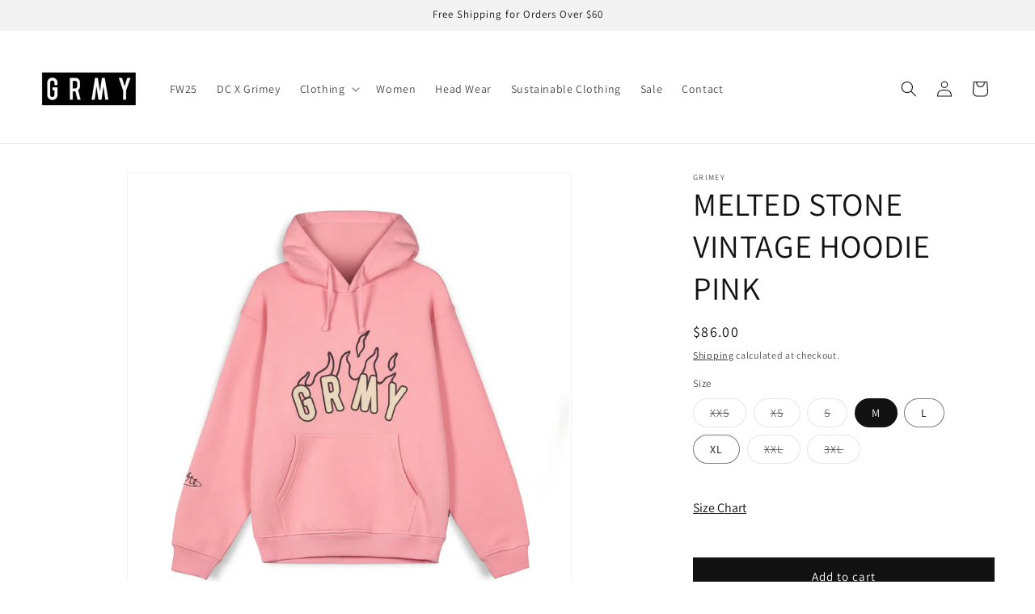

--- FILE ---
content_type: text/html; charset=utf-8
request_url: https://grimey.us/products/gch577-pnk
body_size: 41179
content:
<!doctype html>
<html class="no-js" lang="en">
  <head>
    <meta charset="utf-8">
    <meta http-equiv="X-UA-Compatible" content="IE=edge">
    <meta name="viewport" content="width=device-width,initial-scale=1">
    <meta name="theme-color" content="">
    <meta name="facebook-domain-verification" content="gan7dzsjp90eat7ll54alqt76wbpn5" />
    <meta name="facebook-domain-verification" content="vruk24t5nbiqs52k143m35y6jeab35" />
    <link rel="canonical" href="https://grimey.us/products/gch577-pnk"><link rel="icon" type="image/png" href="//grimey.us/cdn/shop/files/grmy_google.png?crop=center&height=32&v=1691237023&width=32"><link rel="preconnect" href="https://fonts.shopifycdn.com" crossorigin><title>
      Grimey Melted Stone Vintage Hoodie Pink. 70% Organic Cotton / 30% Recycled Polyester Grmy
 &ndash; Grimey Store</title>

<!-- Avada Boost Sales Script -->

      


              
              
              
              
              
              
              
              <script>const AVADA_ENHANCEMENTS = {};
          AVADA_ENHANCEMENTS.contentProtection = false;
          AVADA_ENHANCEMENTS.hideCheckoutButon = false;
          AVADA_ENHANCEMENTS.cartSticky = true;
          AVADA_ENHANCEMENTS.multiplePixelStatus = false;
          AVADA_ENHANCEMENTS.inactiveStatus = false;
          AVADA_ENHANCEMENTS.cartButtonAnimationStatus = false;
          AVADA_ENHANCEMENTS.whatsappStatus = false;
          AVADA_ENHANCEMENTS.messengerStatus = false;
          AVADA_ENHANCEMENTS.livechatStatus = false;
          </script>



























      <script>
        const AVADA_CDT = {};
        AVADA_CDT.products = [];
        AVADA_CDT.template = "product";
        AVADA_CDT.collections = [];
        
          AVADA_CDT.collections.push("266778411178");
        

        const AVADA_INVQTY = {};
        
          AVADA_INVQTY[45089888010410] = 0;
        
          AVADA_INVQTY[45089888043178] = 0;
        
          AVADA_INVQTY[45089888075946] = 0;
        
          AVADA_INVQTY[45089888108714] = 1;
        
          AVADA_INVQTY[45089888141482] = 1;
        
          AVADA_INVQTY[45089888174250] = 1;
        
          AVADA_INVQTY[45089888207018] = 0;
        
          AVADA_INVQTY[45089888239786] = 0;
        

        AVADA_CDT.cartitem = 0;
        AVADA_CDT.moneyformat = `\${{amount}}`;
        AVADA_CDT.cartTotalPrice = 0;
        
        AVADA_CDT.selected_variant_id = 45089888108714;
        AVADA_CDT.product = {"id": 7867288158378,"title": "MELTED STONE VINTAGE HOODIE PINK","handle": "gch577-pnk","vendor": "GRIMEY",
            "type": "VINTAGE HOODIE","tags": [],"price": 8600,"price_min": 8600,"price_max": 8600,
            "available": true,"price_varies": false,"compare_at_price": null,
            "compare_at_price_min": 0,"compare_at_price_max": 0,
            "compare_at_price_varies": false,"variants": [{"id":45089888010410,"title":"XXS","option1":"XXS","option2":null,"option3":null,"sku":"GCH577-PNK-XXS","requires_shipping":true,"taxable":true,"featured_image":null,"available":false,"name":"MELTED STONE VINTAGE HOODIE PINK - XXS","public_title":"XXS","options":["XXS"],"price":8600,"weight":0,"compare_at_price":null,"inventory_management":"shopify","barcode":"8445766021517","requires_selling_plan":false,"selling_plan_allocations":[]},{"id":45089888043178,"title":"XS","option1":"XS","option2":null,"option3":null,"sku":"GCH577-PNK-XS","requires_shipping":true,"taxable":true,"featured_image":null,"available":false,"name":"MELTED STONE VINTAGE HOODIE PINK - XS","public_title":"XS","options":["XS"],"price":8600,"weight":0,"compare_at_price":null,"inventory_management":"shopify","barcode":"8445766021524","requires_selling_plan":false,"selling_plan_allocations":[]},{"id":45089888075946,"title":"S","option1":"S","option2":null,"option3":null,"sku":"GCH577-PNK-S","requires_shipping":true,"taxable":true,"featured_image":null,"available":false,"name":"MELTED STONE VINTAGE HOODIE PINK - S","public_title":"S","options":["S"],"price":8600,"weight":0,"compare_at_price":null,"inventory_management":"shopify","barcode":"8445766021531","requires_selling_plan":false,"selling_plan_allocations":[]},{"id":45089888108714,"title":"M","option1":"M","option2":null,"option3":null,"sku":"GCH577-PNK-M","requires_shipping":true,"taxable":true,"featured_image":null,"available":true,"name":"MELTED STONE VINTAGE HOODIE PINK - M","public_title":"M","options":["M"],"price":8600,"weight":0,"compare_at_price":null,"inventory_management":"shopify","barcode":"8445766021548","requires_selling_plan":false,"selling_plan_allocations":[]},{"id":45089888141482,"title":"L","option1":"L","option2":null,"option3":null,"sku":"GCH577-PNK-L","requires_shipping":true,"taxable":true,"featured_image":null,"available":true,"name":"MELTED STONE VINTAGE HOODIE PINK - L","public_title":"L","options":["L"],"price":8600,"weight":0,"compare_at_price":null,"inventory_management":"shopify","barcode":"8445766021555","requires_selling_plan":false,"selling_plan_allocations":[]},{"id":45089888174250,"title":"XL","option1":"XL","option2":null,"option3":null,"sku":"GCH577-PNK-XL","requires_shipping":true,"taxable":true,"featured_image":null,"available":true,"name":"MELTED STONE VINTAGE HOODIE PINK - XL","public_title":"XL","options":["XL"],"price":8600,"weight":0,"compare_at_price":null,"inventory_management":"shopify","barcode":"8445766021562","requires_selling_plan":false,"selling_plan_allocations":[]},{"id":45089888207018,"title":"XXL","option1":"XXL","option2":null,"option3":null,"sku":"GCH577-PNK-XXL","requires_shipping":true,"taxable":true,"featured_image":null,"available":false,"name":"MELTED STONE VINTAGE HOODIE PINK - XXL","public_title":"XXL","options":["XXL"],"price":8600,"weight":0,"compare_at_price":null,"inventory_management":"shopify","barcode":"8445766021579","requires_selling_plan":false,"selling_plan_allocations":[]},{"id":45089888239786,"title":"3XL","option1":"3XL","option2":null,"option3":null,"sku":"GCH577-PNK-3XL","requires_shipping":true,"taxable":true,"featured_image":null,"available":false,"name":"MELTED STONE VINTAGE HOODIE PINK - 3XL","public_title":"3XL","options":["3XL"],"price":8600,"weight":0,"compare_at_price":null,"inventory_management":"shopify","barcode":"8445766021586","requires_selling_plan":false,"selling_plan_allocations":[]}],"featured_image": "\/\/grimey.us\/cdn\/shop\/files\/GCH577-PNKGRIMEYMELTEDSTONEVINTAGEHOODIE01.jpg?v=1695192860","images": ["\/\/grimey.us\/cdn\/shop\/files\/GCH577-PNKGRIMEYMELTEDSTONEVINTAGEHOODIE01.jpg?v=1695192860","\/\/grimey.us\/cdn\/shop\/files\/GCH577-PNKGRIMEYMELTEDSTONEVINTAGEHOODIE02.jpg?v=1695192869"]
            };
        

        window.AVADA_BADGES = window.AVADA_BADGES || {};
        window.AVADA_BADGES = [{"badgeEffect":"","showBadgeBorder":false,"badgePageType":"product","headerText":"Secure Checkout With","badgeBorderRadius":3,"collectionPageInlinePosition":"after","description":"Increase a sense of urgency and boost conversation rate on each product page. ","badgeStyle":"color","badgeList":["https:\/\/cdn1.avada.io\/boost-sales\/visa.svg","https:\/\/cdn1.avada.io\/boost-sales\/mastercard.svg","https:\/\/cdn1.avada.io\/boost-sales\/americanexpress.svg","https:\/\/cdn1.avada.io\/boost-sales\/discover.svg","https:\/\/cdn1.avada.io\/boost-sales\/paypal.svg","https:\/\/cdn1.avada.io\/boost-sales\/applepay.svg","https:\/\/cdn1.avada.io\/boost-sales\/googlepay.svg"],"cartInlinePosition":"after","isSetCustomWidthMobile":false,"homePageInlinePosition":"after","createdAt":"2023-09-19T21:23:49.058Z","badgeWidth":"full-width","showHeaderText":true,"showBadges":true,"customWidthSize":450,"cartPosition":"","shopDomain":"grimey-store.myshopify.com","shopId":"dloJOB9aTBFP2vXbo9Le","inlinePosition":"after","badgeBorderColor":"#e1e1e1","headingSize":16,"badgeCustomSize":70,"badgesSmartSelector":false,"headingColor":"#232323","textAlign":"avada-align-center","badgeSize":"small","priority":"0","collectionPagePosition":"","customWidthSizeInMobile":450,"name":"Product Pages","position":"","homePagePosition":"","status":true,"font":"default","removeBranding":true,"id":"SgnzVYKHaJ8qqMVGRXpx"},{"badgeEffect":"","showBadgeBorder":false,"badgePageType":"footer","headerText":"","badgeBorderRadius":3,"collectionPageInlinePosition":"after","description":"Win customers' trust from every pages by showing various trust badges at website's footer.","badgeStyle":"color","badgeList":["https:\/\/cdn1.avada.io\/boost-sales\/visa.svg","https:\/\/cdn1.avada.io\/boost-sales\/mastercard.svg","https:\/\/cdn1.avada.io\/boost-sales\/americanexpress.svg","https:\/\/cdn1.avada.io\/boost-sales\/discover.svg","https:\/\/cdn1.avada.io\/boost-sales\/paypal.svg","https:\/\/cdn1.avada.io\/boost-sales\/applepay.svg","https:\/\/cdn1.avada.io\/boost-sales\/googlepay.svg"],"cartInlinePosition":"after","isSetCustomWidthMobile":false,"homePageInlinePosition":"after","createdAt":"2023-09-19T21:23:47.578Z","badgeWidth":"full-width","showHeaderText":true,"showBadges":true,"customWidthSize":450,"cartPosition":"","shopDomain":"grimey-store.myshopify.com","shopId":"dloJOB9aTBFP2vXbo9Le","inlinePosition":"after","badgeBorderColor":"#e1e1e1","headingSize":16,"badgeCustomSize":40,"badgesSmartSelector":false,"headingColor":"#232323","textAlign":"avada-align-center","badgeSize":"custom","priority":"0","selectedPreset":"Payment 1","collectionPagePosition":"","customWidthSizeInMobile":450,"name":"Footer","position":"","homePagePosition":"","status":true,"font":"default","removeBranding":true,"id":"QkhY8HLHUpUPC7dTlIiT"}];

        window.AVADA_GENERAL_SETTINGS = window.AVADA_GENERAL_SETTINGS || {};
        window.AVADA_GENERAL_SETTINGS = {"badgeInlinePosition":"after","countdownProductPosition":"form[action='\/cart\/add']","badgeHomePosition":".footer__content-bottom","countdownHomePositionV2":"","countdownHomeInlinePositionV2":"","countdownCategoryInlinePosition":"after","countdownCategoryPositionV2":"","countdownProductPositionV2":"","themeDetected":"Dawn","badgeCartPosition":".cart__footer","badgeCartInlinePosition":"after","countdownCategoryPosition":".price-item","countdownHomePosition":".price-item","countdownCategoryInlinePositionV2":"","badgeCollectionPosition":".footer__content-bottom","badgeHomeInlinePosition":"after","badgeProductPosition":".product-form","badgeCollectionInlinePosition":"after","countdownInlinePosition":"after","badgeFooterInlinePosition":"replace","countdownInlinePositionV2":"","countdownHomeInlinePosition":"after","badgeFooterPosition":".list.list-payment"};

        window.AVADA_COUNDOWNS = window.AVADA_COUNDOWNS || {};
        window.AVADA_COUNDOWNS = [{},{},{"id":"dK7i0Kfkwb6G8v0WntSQ","categoryNumbWidth":30,"numbWidth":60,"countdownSmartSelector":false,"collectionPageInlinePosition":"after","stockTextSize":16,"daysText":"Days","countdownEndAction":"HIDE_COUNTDOWN","secondsText":"Seconds","saleCustomSeconds":"59","createdAt":"2023-09-19T21:23:48.073Z","txtDatePos":"txt_outside_box","numbHeight":60,"txtDateSize":16,"shopId":"dloJOB9aTBFP2vXbo9Le","inlinePosition":"after","headingSize":30,"categoryTxtDateSize":8,"textAlign":"text-center","displayLayout":"square-countdown","categoryNumberSize":14,"priority":"0","displayType":"ALL_PRODUCT","numbBorderColor":"#cccccc","productIds":[],"collectionPagePosition":"","name":"Product Pages","numbBorderWidth":1,"manualDisplayPlacement":"after","position":"form[action='\/cart\/add']","showCountdownTimer":true,"conditions":{"type":"ALL","conditions":[{"type":"TITLE","operation":"CONTAINS","value":""}]},"timeUnits":"unit-dhms","status":true,"manualDisplayPosition":"form[action='\/cart\/add']","stockTextBefore":"Only {{stock_qty}} left in stock. Hurry up 🔥","saleCustomMinutes":"10","categoryUseDefaultSize":true,"description":"Increase urgency and boost conversions for each product page.","saleDateType":"date-custom","numbBgColor":"#ffffff","txtDateColor":"#122234","numbColor":"#122234","minutesText":"Minutes","showInventoryCountdown":true,"numbBorderRadius":0,"shopDomain":"grimey-store.myshopify.com","countdownTextBottom":"","productExcludeIds":[],"headingColor":"#0985C5","stockType":"real_stock","linkText":"Hurry! sale ends in","saleCustomHours":"00","hoursText":"Hours","categoryTxtDatePos":"txt_outside_box","useDefaultSize":true,"stockTextColor":"#122234","categoryNumbHeight":30,"saleCustomDays":"00","removeBranding":true}];

        window.AVADA_STOCK_COUNTDOWNS = window.AVADA_STOCK_COUNTDOWNS || {};
        window.AVADA_STOCK_COUNTDOWNS = null;

        window.AVADA_COUNDOWNS_V2 = window.AVADA_COUNDOWNS_V2 || {};
        window.AVADA_COUNDOWNS_V2 = [];

        window.AVADA_BADGES_V2 = window.AVADA_BADGES_V2 || {};
        window.AVADA_BADGES_V2 = [];

        window.AVADA_INACTIVE_TAB = window.AVADA_INACTIVE_TAB || {};
        window.AVADA_INACTIVE_TAB = null;

        window.AVADA_LIVECHAT = window.AVADA_LIVECHAT || {};
        window.AVADA_LIVECHAT = {"chatMessenger":{"whatsappStatus":false,"whatsappTextColor":"#FFFFFF","messageLanguage":"en_US","pageID":"","whatsappStyle":"whatsapp-style-1","messengerStatus":false,"livechatCustomIcon":"","messageColor":"#0A7CFF","customExcludeUrls":"","chatDisplayPage":"all","whatsappDesTextColor":"#FFFFFF","whatsappTitle":"Hi there!","livechatIcon":"https:\/\/i.imgur.com\/CQXjImt.png","customCss":"","messageText":"Hi! How can we help you?","whatsappDesBgColor":"#0A7CFF","enableAdvanced":false,"livechatTextColor":"#F8F8F8","enableChatDesktop":true,"messageTextColor":"#FFFFFF","excludesPages":"","whatsappBgColor":"#25D366","whatsappMessage":"Have a look around! Let us know if you have any question","enableChatMobile":true,"whatsappBottomText":"Call us for any inquiries","livechatBgColor":"#007EFF","presetId":"whatsapp","chatPosition":"avada-position-right"},"whatsapp":[],"livechatStatus":false};

        window.AVADA_STICKY_ATC = window.AVADA_STICKY_ATC || {};
        window.AVADA_STICKY_ATC = {"enableMobile":true,"qtyText":"Qty:","btnAddCartText":"Add to cart","priceColor":"#000000","showOnHomePage":false,"hideVariantMobile":false,"showProductImage":true,"enableDesktop":true,"successResponse":"👏 Item added to cart!","productNameColor":"#000000","buttonBackgroundColor":"#000000","cartRedirectCheckout":false,"specificProductIds":[],"showQtyInput":true,"bgColor":"#ffffff","position":"avada-position-bottom","showProductPrice":true,"buttonTextColor":"#ffffff","buttonBorderRadius":0,"specialPriceColor":"#FF0000","specificProducts":[],"customCss":"","status":true};

        window.AVADA_ATC_ANIMATION = window.AVADA_ATC_ANIMATION || {};
        window.AVADA_ATC_ANIMATION = null;

        window.AVADA_SP = window.AVADA_SP || {};
        window.AVADA_SP = {"shop":"dloJOB9aTBFP2vXbo9Le","configuration":{"position":"bottom-left","hide_time_ago":false,"smart_hide":false,"smart_hide_time":3,"smart_hide_unit":"days","truncate_product_name":true,"display_duration":5,"first_delay":10,"pops_interval":10,"max_pops_display":20,"show_mobile":true,"mobile_position":"bottom","animation":"fadeInUp","out_animation":"fadeOutDown","with_sound":false,"display_order":"order","only_product_viewing":false,"notice_continuously":false,"custom_css":"","replay":true,"included_urls":"","excluded_urls":"","excluded_product_type":"","countries_all":true,"countries":[],"allow_show":"all","hide_close":true,"close_time":1,"close_time_unit":"days","support_rtl":false},"notifications":{"OF6FYnUGgfiFTGnq1wmu":{"settings":{"heading_text":"{{first_name}} in {{city}}, {{country}}","heading_font_weight":500,"heading_font_size":12,"content_text":"Purchased {{product_name}}","content_font_weight":800,"content_font_size":13,"background_image":"","background_color":"#FFF","heading_color":"#111","text_color":"#142A47","time_color":"#234342","with_border":false,"border_color":"#333333","border_width":1,"border_radius":20,"image_border_radius":20,"heading_decoration":null,"hover_product_decoration":null,"hover_product_color":"#122234","with_box_shadow":true,"font":"Raleway","language_code":"en","with_static_map":false,"use_dynamic_names":false,"dynamic_names":"","use_flag":false,"popup_custom_link":"","popup_custom_image":"","display_type":"popup","use_counter":false,"counter_color":"#0b4697","counter_unit_color":"#0b4697","counter_unit_plural":"views","counter_unit_single":"view","truncate_product_name":false,"allow_show":"all","included_urls":"","excluded_urls":""},"type":"order","items":[],"source":"shopify\/order"}},"removeBranding":true};

        window.AVADA_SP_V2 = window.AVADA_SP_V2 || {};
        window.AVADA_SP_V2 = [];

        window.AVADA_SETTING_SP_V2 = window.AVADA_SETTING_SP_V2 || {};
        window.AVADA_SETTING_SP_V2 = {"show_mobile":true,"countries_all":true,"display_order":"order","hide_time_ago":false,"max_pops_display":30,"first_delay":4,"custom_css":"","notice_continuously":false,"orderItems":[{"date":"2023-09-18T17:19:49.000Z","country":"United States","city":"BROOKLYN","shipping_first_name":"Eiko","product_image":"https:\/\/cdn.shopify.com\/s\/files\/1\/0568\/1682\/8586\/products\/GRTS183-PantalonGRMYXSHIRTKINGPHADESS20White_5.jpg?v=1627466409","shipping_city":"BROOKLYN","type":"order","product_name":"GRIMEY X SHIRTKING PHADE PANT WHITE","product_id":6876425879722,"product_handle":"grimey-x-shirtking-phade-pant-white","first_name":"Eiko","shipping_country":"United States","product_link":"https:\/\/grimey-store.myshopify.com\/products\/grimey-x-shirtking-phade-pant-white"},{"date":"2023-09-17T03:40:25.000Z","country":"United States","city":"Westfield","shipping_first_name":"Lisa","product_image":"https:\/\/cdn.shopify.com\/s\/files\/1\/0568\/1682\/8586\/products\/GBSH118-WHTCamisetadeBaseballGrimeyDAYDREAMERStripes-WhiteSpring2201.jpg?v=1651833562","shipping_city":"Westfield","type":"order","product_name":"GRIMEY DAY DREAMER STRIPES BASEBALL JERSEY WHITE","product_id":7360939098282,"product_handle":"day-dreamer-stripes-baseball-jersey-white","first_name":"Lisa","shipping_country":"United States","product_link":"https:\/\/grimey-store.myshopify.com\/products\/day-dreamer-stripes-baseball-jersey-white"},{"date":"2023-09-10T19:30:23.000Z","country":"United States","city":"Bolivar","shipping_first_name":"Jadyn","product_image":"https:\/\/cdn.shopify.com\/s\/files\/1\/0568\/1682\/8586\/products\/GCH504-BLUSudaderaGrimeyDestroyAllFearHoodie-BlueFall2102.jpg?v=1640001866","shipping_city":"Bolivar","type":"order","product_name":"GRIMEY GRIMEY DESTROY ALL FEAR HOODIE BLUE","product_id":7100856434858,"product_handle":"destroy-all-fear-hoodie-blue","first_name":"Jadyn","shipping_country":"United States","product_link":"https:\/\/grimey-store.myshopify.com\/products\/destroy-all-fear-hoodie-blue"},{"date":"2023-09-08T11:34:56.000Z","country":"United States","city":"Brooklyn","shipping_first_name":"Eiko","product_image":"https:\/\/cdn.shopify.com\/s\/files\/1\/0568\/1682\/8586\/products\/GRTS183-PantalonGRMYXSHIRTKINGPHADESS20White_5.jpg?v=1627466409","shipping_city":"Brooklyn","type":"order","product_name":"GRIMEY X SHIRTKING PHADE PANT WHITE","product_id":6876425879722,"product_handle":"grimey-x-shirtking-phade-pant-white","first_name":"Eiko","shipping_country":"United States","product_link":"https:\/\/grimey-store.myshopify.com\/products\/grimey-x-shirtking-phade-pant-white"},{"date":"2023-09-08T11:34:56.000Z","country":"United States","city":"Brooklyn","shipping_first_name":"Eiko","product_image":"https:\/\/cdn.shopify.com\/s\/files\/1\/0568\/1682\/8586\/products\/GRTS183-PantalonGRMYXSHIRTKINGPHADESS20White_5.jpg?v=1627466409","shipping_city":"Brooklyn","type":"order","product_name":"GRIMEY X SHIRTKING PHADE PANT WHITE","product_id":6876425879722,"product_handle":"grimey-x-shirtking-phade-pant-white","first_name":"Eiko","shipping_country":"United States","product_link":"https:\/\/grimey-store.myshopify.com\/products\/grimey-x-shirtking-phade-pant-white"},{"date":"2023-09-03T02:21:15.000Z","country":"United States","city":"Poughkeepsie","shipping_first_name":"Nicki","product_image":"https:\/\/cdn.shopify.com\/s\/files\/1\/0568\/1682\/8586\/products\/GRTS219-BLUPantalonGrimey_SpaceLadyAllOverJacquard_Sherpa-Blue_Winter2101.jpg?v=1640004035","shipping_city":"Poughkeepsie","type":"order","product_name":"GRIMEY SPACE LADY ALL OVER JACQUARD SHERPA PANTS BLUE","product_id":7100856860842,"product_handle":"space-lady-all-over-jacquard-sherpa-pants-blue","first_name":"Nicki","shipping_country":"United States","product_link":"https:\/\/grimey-store.myshopify.com\/products\/space-lady-all-over-jacquard-sherpa-pants-blue"},{"date":"2023-09-03T02:21:15.000Z","country":"United States","city":"Poughkeepsie","shipping_first_name":"Nicki","product_image":"https:\/\/cdn.shopify.com\/s\/files\/1\/0568\/1682\/8586\/products\/Grimey_LOSTBOYS_AllOverJacquardSweatpants01.jpg?v=1669636976","shipping_city":"Poughkeepsie","type":"order","product_name":"GRIMEY LOST BOYS ALL OVER JACQUARD SHERPA PANTS BLACK","product_id":7624853029034,"product_handle":"grts235-blk","first_name":"Nicki","shipping_country":"United States","product_link":"https:\/\/grimey-store.myshopify.com\/products\/grts235-blk"},{"date":"2023-09-02T02:49:25.000Z","country":"United States","city":"Poughkeepsie","shipping_first_name":"Nicki","product_image":"https:\/\/cdn.shopify.com\/s\/files\/1\/0568\/1682\/8586\/products\/GCHPF551-BLKGrimeyLOSTBOYSAllOverSherpaHoodie-Black01.jpg?v=1669636877","shipping_city":"Poughkeepsie","type":"order","product_name":"GRIMEY LOST BOYS ALL OVER JACQUARD SHERPA HOODIE BLACK","product_id":7624853520554,"product_handle":"gchpf551-blk","first_name":"Nicki","shipping_country":"United States","product_link":"https:\/\/grimey-store.myshopify.com\/products\/gchpf551-blk"},{"date":"2023-09-02T02:49:25.000Z","country":"United States","city":"Poughkeepsie","shipping_first_name":"Nicki","product_image":"https:\/\/cdn.shopify.com\/s\/files\/1\/0568\/1682\/8586\/products\/GCHPF518-BLUESudaderaGrimeySpaceLadyAllOverJacquardSherpa-BLUE_Winter2101.jpg?v=1655120462","shipping_city":"Poughkeepsie","type":"order","product_name":"GRIMEY SPACE LADY ALL OVER JACQUARD SHERPA HOODIE ORANGE","product_id":7403448828074,"product_handle":"gchpf518-org","first_name":"Nicki","shipping_country":"United States","product_link":"https:\/\/grimey-store.myshopify.com\/products\/gchpf518-org"},{"date":"2023-08-15T22:51:40.000Z","country":"United States","city":"Newark","shipping_first_name":"Leire","product_image":"https:\/\/cdn.shopify.com\/s\/files\/1\/0568\/1682\/8586\/products\/0.101.jpg?v=1669634989","shipping_city":"Newark","type":"order","product_name":"GRIMEY HIVE TEE BLACK","product_id":7624852111530,"product_handle":"ga645-blk","first_name":"Leire","shipping_country":"United States","product_link":"https:\/\/grimey-store.myshopify.com\/products\/ga645-blk"},{"date":"2023-08-15T22:51:40.000Z","country":"United States","city":"Newark","shipping_first_name":"Leire","product_image":"https:\/\/cdn.shopify.com\/s\/files\/1\/0568\/1682\/8586\/products\/GCHPF553-BLKSudaderaGrimeySNOWFOXPolarFleece-Black01.jpg?v=1669637760","shipping_city":"Newark","type":"order","product_name":"GRIMEY SNOW FOX POLAR FLEECE ZIP HOODIE BLACK","product_id":7624853553322,"product_handle":"gchpf553-blk","first_name":"Leire","shipping_country":"United States","product_link":"https:\/\/grimey-store.myshopify.com\/products\/gchpf553-blk"},{"date":"2023-08-10T00:10:19.000Z","country":"United States","city":"Victorville","shipping_first_name":"Rebekah","product_image":"https:\/\/cdn.shopify.com\/s\/files\/1\/0568\/1682\/8586\/products\/GCH523-BBLKSudaderaGrimey_DayDreamer_Hoodie-BleachedBlack_Spring2201.jpg?v=1651834179","shipping_city":"Apple Valley","type":"order","product_name":"GRIMEY DAY DREAMER BLEACHED HOODIE BLEACHED BLACK","product_id":7360939294890,"product_handle":"day-dreamer-bleached-hoodie-bleached-black","first_name":"Rebekah Lynne","shipping_country":"United States","product_link":"https:\/\/grimey-store.myshopify.com\/products\/day-dreamer-bleached-hoodie-bleached-black"},{"date":"2023-08-07T02:31:45.000Z","country":"United States","city":"Northfield","shipping_first_name":"Zack","product_image":"https:\/\/cdn.shopify.com\/s\/files\/1\/0568\/1682\/8586\/products\/GRTS230-GRNPantGrimey_WESTBOUND_-Green_Fall2201.jpg?v=1669638038","shipping_city":"Northfield","type":"order","product_name":"GRIMEY THE WESTBOUND SWEATPANTS GREEN","product_id":7624852308138,"product_handle":"grts230-grn","first_name":"Zack","shipping_country":"United States","product_link":"https:\/\/grimey-store.myshopify.com\/products\/grts230-grn"},{"date":"2023-08-03T18:04:04.000Z","country":"United States","city":"Elizabeth City","shipping_first_name":"Kendal","product_image":"https:\/\/cdn.shopify.com\/s\/files\/1\/0568\/1682\/8586\/products\/GRTT158-BLKCamisetadeTirantesGrimeyHopeUnseenMeshAlloverprint-BlackSummer2101.jpg?v=1620801428","shipping_city":"Portsmouth","type":"order","product_name":"GRIMEY HOPE UNSEEN ALL OVER PRINT MESH TANK TOP BLACK","product_id":6719305711786,"product_handle":"hope-unseen-all-over-print-mesh-tank-top-black","first_name":"Kendal","shipping_country":"United States","product_link":"https:\/\/grimey-store.myshopify.com\/products\/hope-unseen-all-over-print-mesh-tank-top-black"},{"date":"2023-08-03T18:04:04.000Z","country":"United States","city":"Elizabeth City","shipping_first_name":"Kendal","product_image":"https:\/\/cdn.shopify.com\/s\/files\/1\/0568\/1682\/8586\/products\/GRTS233-BLKPantGrimeyPASIONGAMBERRA_GPXGRMY_-Black_Fall2201.jpg?v=1669637259","shipping_city":"Portsmouth","type":"order","product_name":"GRIMEY PASION GAMBERRA (GP X GRMY) SWEATPANTS BLACK","product_id":7624851554474,"product_handle":"grts233-blk","first_name":"Kendal","shipping_country":"United States","product_link":"https:\/\/grimey-store.myshopify.com\/products\/grts233-blk"}],"hide_close":true,"createdAt":"2023-09-19T21:23:47.770Z","excluded_product_type":"","display_duration":4,"support_rtl":false,"only_product_viewing":false,"shopId":"dloJOB9aTBFP2vXbo9Le","close_time_unit":"days","out_animation":"fadeOutDown","included_urls":"","pops_interval":4,"countries":[],"replay":true,"close_time":1,"smart_hide_unit":"hours","mobile_position":"bottom","smart_hide":false,"animation":"fadeInUp","smart_hide_time":4,"truncate_product_name":true,"excluded_urls":"","allow_show":"all","position":"bottom-left","with_sound":false,"font":"Raleway","id":"c8tEprD1eqHsZT07xnoB"};

        window.AVADA_BS_EMBED = window.AVADA_BS_EMBED || {};
        window.AVADA_BS_EMBED.isSupportThemeOS = true
        window.AVADA_BS_EMBED.dupTrustBadge = false

        window.AVADA_BS_VERSION = window.AVADA_BS_VERSION || {};
        window.AVADA_BS_VERSION = { BSVersion : 'true'}

        window.AVADA_BS_FSB = window.AVADA_BS_FSB || {};
        window.AVADA_BS_FSB = {
          bars: [],
          cart: 0,
          compatible: {
            langify: ''
          }
        };

        window.AVADA_BADGE_CART_DRAWER = window.AVADA_BADGE_CART_DRAWER || {};
        window.AVADA_BADGE_CART_DRAWER = {id : 'null'};
      </script>
<!-- /Avada Boost Sales Script -->



    
      <meta name="description" content="Grimey Melted Stone Vintage Hoodie Pink. 70% Organic Cotton / 30% Recycled Polyester Grmy">
    

    

<meta property="og:site_name" content="Grimey Store">
<meta property="og:url" content="https://grimey.us/products/gch577-pnk">
<meta property="og:title" content="Grimey Melted Stone Vintage Hoodie Pink. 70% Organic Cotton / 30% Recycled Polyester Grmy">
<meta property="og:type" content="product">
<meta property="og:description" content="Grimey Melted Stone Vintage Hoodie Pink. 70% Organic Cotton / 30% Recycled Polyester Grmy"><meta property="og:image" content="http://grimey.us/cdn/shop/files/GCH577-PNKGRIMEYMELTEDSTONEVINTAGEHOODIE01.jpg?v=1695192860">
  <meta property="og:image:secure_url" content="https://grimey.us/cdn/shop/files/GCH577-PNKGRIMEYMELTEDSTONEVINTAGEHOODIE01.jpg?v=1695192860">
  <meta property="og:image:width" content="1886">
  <meta property="og:image:height" content="1886"><meta property="og:price:amount" content="86.00">
  <meta property="og:price:currency" content="USD"><meta name="twitter:card" content="summary_large_image">
<meta name="twitter:title" content="Grimey Melted Stone Vintage Hoodie Pink. 70% Organic Cotton / 30% Recycled Polyester Grmy">
<meta name="twitter:description" content="Grimey Melted Stone Vintage Hoodie Pink. 70% Organic Cotton / 30% Recycled Polyester Grmy">


    <script src="//grimey.us/cdn/shop/t/4/assets/constants.js?v=58251544750838685771694515230" defer="defer"></script>
    <script src="//grimey.us/cdn/shop/t/4/assets/pubsub.js?v=158357773527763999511694515230" defer="defer"></script>
    <script src="//grimey.us/cdn/shop/t/4/assets/global.js?v=54939145903281508041694515230" defer="defer"></script><script src="//grimey.us/cdn/shop/t/4/assets/animations.js?v=88693664871331136111694515228" defer="defer"></script><script>window.performance && window.performance.mark && window.performance.mark('shopify.content_for_header.start');</script><meta name="google-site-verification" content="WAt7LLsjlqvUhuh9xj2Y2JS1vOhnZ4Ej_3tduC6uEGo">
<meta id="shopify-digital-wallet" name="shopify-digital-wallet" content="/56816828586/digital_wallets/dialog">
<meta name="shopify-checkout-api-token" content="dc92d638c3dbb1feb813edf041c41cb1">
<meta id="in-context-paypal-metadata" data-shop-id="56816828586" data-venmo-supported="false" data-environment="production" data-locale="en_US" data-paypal-v4="true" data-currency="USD">
<link rel="alternate" type="application/json+oembed" href="https://grimey.us/products/gch577-pnk.oembed">
<script async="async" src="/checkouts/internal/preloads.js?locale=en-US"></script>
<link rel="preconnect" href="https://shop.app" crossorigin="anonymous">
<script async="async" src="https://shop.app/checkouts/internal/preloads.js?locale=en-US&shop_id=56816828586" crossorigin="anonymous"></script>
<script id="apple-pay-shop-capabilities" type="application/json">{"shopId":56816828586,"countryCode":"US","currencyCode":"USD","merchantCapabilities":["supports3DS"],"merchantId":"gid:\/\/shopify\/Shop\/56816828586","merchantName":"Grimey Store","requiredBillingContactFields":["postalAddress","email","phone"],"requiredShippingContactFields":["postalAddress","email","phone"],"shippingType":"shipping","supportedNetworks":["visa","masterCard","amex","discover","elo","jcb"],"total":{"type":"pending","label":"Grimey Store","amount":"1.00"},"shopifyPaymentsEnabled":true,"supportsSubscriptions":true}</script>
<script id="shopify-features" type="application/json">{"accessToken":"dc92d638c3dbb1feb813edf041c41cb1","betas":["rich-media-storefront-analytics"],"domain":"grimey.us","predictiveSearch":true,"shopId":56816828586,"locale":"en"}</script>
<script>var Shopify = Shopify || {};
Shopify.shop = "grimey-store.myshopify.com";
Shopify.locale = "en";
Shopify.currency = {"active":"USD","rate":"1.0"};
Shopify.country = "US";
Shopify.theme = {"name":"Dawn","id":133342888106,"schema_name":"Dawn","schema_version":"11.0.0","theme_store_id":887,"role":"main"};
Shopify.theme.handle = "null";
Shopify.theme.style = {"id":null,"handle":null};
Shopify.cdnHost = "grimey.us/cdn";
Shopify.routes = Shopify.routes || {};
Shopify.routes.root = "/";</script>
<script type="module">!function(o){(o.Shopify=o.Shopify||{}).modules=!0}(window);</script>
<script>!function(o){function n(){var o=[];function n(){o.push(Array.prototype.slice.apply(arguments))}return n.q=o,n}var t=o.Shopify=o.Shopify||{};t.loadFeatures=n(),t.autoloadFeatures=n()}(window);</script>
<script>
  window.ShopifyPay = window.ShopifyPay || {};
  window.ShopifyPay.apiHost = "shop.app\/pay";
  window.ShopifyPay.redirectState = null;
</script>
<script id="shop-js-analytics" type="application/json">{"pageType":"product"}</script>
<script defer="defer" async type="module" src="//grimey.us/cdn/shopifycloud/shop-js/modules/v2/client.init-shop-cart-sync_BT-GjEfc.en.esm.js"></script>
<script defer="defer" async type="module" src="//grimey.us/cdn/shopifycloud/shop-js/modules/v2/chunk.common_D58fp_Oc.esm.js"></script>
<script defer="defer" async type="module" src="//grimey.us/cdn/shopifycloud/shop-js/modules/v2/chunk.modal_xMitdFEc.esm.js"></script>
<script type="module">
  await import("//grimey.us/cdn/shopifycloud/shop-js/modules/v2/client.init-shop-cart-sync_BT-GjEfc.en.esm.js");
await import("//grimey.us/cdn/shopifycloud/shop-js/modules/v2/chunk.common_D58fp_Oc.esm.js");
await import("//grimey.us/cdn/shopifycloud/shop-js/modules/v2/chunk.modal_xMitdFEc.esm.js");

  window.Shopify.SignInWithShop?.initShopCartSync?.({"fedCMEnabled":true,"windoidEnabled":true});

</script>
<script defer="defer" async type="module" src="//grimey.us/cdn/shopifycloud/shop-js/modules/v2/client.payment-terms_Ci9AEqFq.en.esm.js"></script>
<script defer="defer" async type="module" src="//grimey.us/cdn/shopifycloud/shop-js/modules/v2/chunk.common_D58fp_Oc.esm.js"></script>
<script defer="defer" async type="module" src="//grimey.us/cdn/shopifycloud/shop-js/modules/v2/chunk.modal_xMitdFEc.esm.js"></script>
<script type="module">
  await import("//grimey.us/cdn/shopifycloud/shop-js/modules/v2/client.payment-terms_Ci9AEqFq.en.esm.js");
await import("//grimey.us/cdn/shopifycloud/shop-js/modules/v2/chunk.common_D58fp_Oc.esm.js");
await import("//grimey.us/cdn/shopifycloud/shop-js/modules/v2/chunk.modal_xMitdFEc.esm.js");

  
</script>
<script>
  window.Shopify = window.Shopify || {};
  if (!window.Shopify.featureAssets) window.Shopify.featureAssets = {};
  window.Shopify.featureAssets['shop-js'] = {"shop-cart-sync":["modules/v2/client.shop-cart-sync_DZOKe7Ll.en.esm.js","modules/v2/chunk.common_D58fp_Oc.esm.js","modules/v2/chunk.modal_xMitdFEc.esm.js"],"init-fed-cm":["modules/v2/client.init-fed-cm_B6oLuCjv.en.esm.js","modules/v2/chunk.common_D58fp_Oc.esm.js","modules/v2/chunk.modal_xMitdFEc.esm.js"],"shop-cash-offers":["modules/v2/client.shop-cash-offers_D2sdYoxE.en.esm.js","modules/v2/chunk.common_D58fp_Oc.esm.js","modules/v2/chunk.modal_xMitdFEc.esm.js"],"shop-login-button":["modules/v2/client.shop-login-button_QeVjl5Y3.en.esm.js","modules/v2/chunk.common_D58fp_Oc.esm.js","modules/v2/chunk.modal_xMitdFEc.esm.js"],"pay-button":["modules/v2/client.pay-button_DXTOsIq6.en.esm.js","modules/v2/chunk.common_D58fp_Oc.esm.js","modules/v2/chunk.modal_xMitdFEc.esm.js"],"shop-button":["modules/v2/client.shop-button_DQZHx9pm.en.esm.js","modules/v2/chunk.common_D58fp_Oc.esm.js","modules/v2/chunk.modal_xMitdFEc.esm.js"],"avatar":["modules/v2/client.avatar_BTnouDA3.en.esm.js"],"init-windoid":["modules/v2/client.init-windoid_CR1B-cfM.en.esm.js","modules/v2/chunk.common_D58fp_Oc.esm.js","modules/v2/chunk.modal_xMitdFEc.esm.js"],"init-shop-for-new-customer-accounts":["modules/v2/client.init-shop-for-new-customer-accounts_C_vY_xzh.en.esm.js","modules/v2/client.shop-login-button_QeVjl5Y3.en.esm.js","modules/v2/chunk.common_D58fp_Oc.esm.js","modules/v2/chunk.modal_xMitdFEc.esm.js"],"init-shop-email-lookup-coordinator":["modules/v2/client.init-shop-email-lookup-coordinator_BI7n9ZSv.en.esm.js","modules/v2/chunk.common_D58fp_Oc.esm.js","modules/v2/chunk.modal_xMitdFEc.esm.js"],"init-shop-cart-sync":["modules/v2/client.init-shop-cart-sync_BT-GjEfc.en.esm.js","modules/v2/chunk.common_D58fp_Oc.esm.js","modules/v2/chunk.modal_xMitdFEc.esm.js"],"shop-toast-manager":["modules/v2/client.shop-toast-manager_DiYdP3xc.en.esm.js","modules/v2/chunk.common_D58fp_Oc.esm.js","modules/v2/chunk.modal_xMitdFEc.esm.js"],"init-customer-accounts":["modules/v2/client.init-customer-accounts_D9ZNqS-Q.en.esm.js","modules/v2/client.shop-login-button_QeVjl5Y3.en.esm.js","modules/v2/chunk.common_D58fp_Oc.esm.js","modules/v2/chunk.modal_xMitdFEc.esm.js"],"init-customer-accounts-sign-up":["modules/v2/client.init-customer-accounts-sign-up_iGw4briv.en.esm.js","modules/v2/client.shop-login-button_QeVjl5Y3.en.esm.js","modules/v2/chunk.common_D58fp_Oc.esm.js","modules/v2/chunk.modal_xMitdFEc.esm.js"],"shop-follow-button":["modules/v2/client.shop-follow-button_CqMgW2wH.en.esm.js","modules/v2/chunk.common_D58fp_Oc.esm.js","modules/v2/chunk.modal_xMitdFEc.esm.js"],"checkout-modal":["modules/v2/client.checkout-modal_xHeaAweL.en.esm.js","modules/v2/chunk.common_D58fp_Oc.esm.js","modules/v2/chunk.modal_xMitdFEc.esm.js"],"shop-login":["modules/v2/client.shop-login_D91U-Q7h.en.esm.js","modules/v2/chunk.common_D58fp_Oc.esm.js","modules/v2/chunk.modal_xMitdFEc.esm.js"],"lead-capture":["modules/v2/client.lead-capture_BJmE1dJe.en.esm.js","modules/v2/chunk.common_D58fp_Oc.esm.js","modules/v2/chunk.modal_xMitdFEc.esm.js"],"payment-terms":["modules/v2/client.payment-terms_Ci9AEqFq.en.esm.js","modules/v2/chunk.common_D58fp_Oc.esm.js","modules/v2/chunk.modal_xMitdFEc.esm.js"]};
</script>
<script id="__st">var __st={"a":56816828586,"offset":-28800,"reqid":"dbd500ae-7a0e-4a0f-b09e-cd940da8bd3a-1769375877","pageurl":"grimey.us\/products\/gch577-pnk","u":"634b8410bfd0","p":"product","rtyp":"product","rid":7867288158378};</script>
<script>window.ShopifyPaypalV4VisibilityTracking = true;</script>
<script id="captcha-bootstrap">!function(){'use strict';const t='contact',e='account',n='new_comment',o=[[t,t],['blogs',n],['comments',n],[t,'customer']],c=[[e,'customer_login'],[e,'guest_login'],[e,'recover_customer_password'],[e,'create_customer']],r=t=>t.map((([t,e])=>`form[action*='/${t}']:not([data-nocaptcha='true']) input[name='form_type'][value='${e}']`)).join(','),a=t=>()=>t?[...document.querySelectorAll(t)].map((t=>t.form)):[];function s(){const t=[...o],e=r(t);return a(e)}const i='password',u='form_key',d=['recaptcha-v3-token','g-recaptcha-response','h-captcha-response',i],f=()=>{try{return window.sessionStorage}catch{return}},m='__shopify_v',_=t=>t.elements[u];function p(t,e,n=!1){try{const o=window.sessionStorage,c=JSON.parse(o.getItem(e)),{data:r}=function(t){const{data:e,action:n}=t;return t[m]||n?{data:e,action:n}:{data:t,action:n}}(c);for(const[e,n]of Object.entries(r))t.elements[e]&&(t.elements[e].value=n);n&&o.removeItem(e)}catch(o){console.error('form repopulation failed',{error:o})}}const l='form_type',E='cptcha';function T(t){t.dataset[E]=!0}const w=window,h=w.document,L='Shopify',v='ce_forms',y='captcha';let A=!1;((t,e)=>{const n=(g='f06e6c50-85a8-45c8-87d0-21a2b65856fe',I='https://cdn.shopify.com/shopifycloud/storefront-forms-hcaptcha/ce_storefront_forms_captcha_hcaptcha.v1.5.2.iife.js',D={infoText:'Protected by hCaptcha',privacyText:'Privacy',termsText:'Terms'},(t,e,n)=>{const o=w[L][v],c=o.bindForm;if(c)return c(t,g,e,D).then(n);var r;o.q.push([[t,g,e,D],n]),r=I,A||(h.body.append(Object.assign(h.createElement('script'),{id:'captcha-provider',async:!0,src:r})),A=!0)});var g,I,D;w[L]=w[L]||{},w[L][v]=w[L][v]||{},w[L][v].q=[],w[L][y]=w[L][y]||{},w[L][y].protect=function(t,e){n(t,void 0,e),T(t)},Object.freeze(w[L][y]),function(t,e,n,w,h,L){const[v,y,A,g]=function(t,e,n){const i=e?o:[],u=t?c:[],d=[...i,...u],f=r(d),m=r(i),_=r(d.filter((([t,e])=>n.includes(e))));return[a(f),a(m),a(_),s()]}(w,h,L),I=t=>{const e=t.target;return e instanceof HTMLFormElement?e:e&&e.form},D=t=>v().includes(t);t.addEventListener('submit',(t=>{const e=I(t);if(!e)return;const n=D(e)&&!e.dataset.hcaptchaBound&&!e.dataset.recaptchaBound,o=_(e),c=g().includes(e)&&(!o||!o.value);(n||c)&&t.preventDefault(),c&&!n&&(function(t){try{if(!f())return;!function(t){const e=f();if(!e)return;const n=_(t);if(!n)return;const o=n.value;o&&e.removeItem(o)}(t);const e=Array.from(Array(32),(()=>Math.random().toString(36)[2])).join('');!function(t,e){_(t)||t.append(Object.assign(document.createElement('input'),{type:'hidden',name:u})),t.elements[u].value=e}(t,e),function(t,e){const n=f();if(!n)return;const o=[...t.querySelectorAll(`input[type='${i}']`)].map((({name:t})=>t)),c=[...d,...o],r={};for(const[a,s]of new FormData(t).entries())c.includes(a)||(r[a]=s);n.setItem(e,JSON.stringify({[m]:1,action:t.action,data:r}))}(t,e)}catch(e){console.error('failed to persist form',e)}}(e),e.submit())}));const S=(t,e)=>{t&&!t.dataset[E]&&(n(t,e.some((e=>e===t))),T(t))};for(const o of['focusin','change'])t.addEventListener(o,(t=>{const e=I(t);D(e)&&S(e,y())}));const B=e.get('form_key'),M=e.get(l),P=B&&M;t.addEventListener('DOMContentLoaded',(()=>{const t=y();if(P)for(const e of t)e.elements[l].value===M&&p(e,B);[...new Set([...A(),...v().filter((t=>'true'===t.dataset.shopifyCaptcha))])].forEach((e=>S(e,t)))}))}(h,new URLSearchParams(w.location.search),n,t,e,['guest_login'])})(!0,!0)}();</script>
<script integrity="sha256-4kQ18oKyAcykRKYeNunJcIwy7WH5gtpwJnB7kiuLZ1E=" data-source-attribution="shopify.loadfeatures" defer="defer" src="//grimey.us/cdn/shopifycloud/storefront/assets/storefront/load_feature-a0a9edcb.js" crossorigin="anonymous"></script>
<script crossorigin="anonymous" defer="defer" src="//grimey.us/cdn/shopifycloud/storefront/assets/shopify_pay/storefront-65b4c6d7.js?v=20250812"></script>
<script data-source-attribution="shopify.dynamic_checkout.dynamic.init">var Shopify=Shopify||{};Shopify.PaymentButton=Shopify.PaymentButton||{isStorefrontPortableWallets:!0,init:function(){window.Shopify.PaymentButton.init=function(){};var t=document.createElement("script");t.src="https://grimey.us/cdn/shopifycloud/portable-wallets/latest/portable-wallets.en.js",t.type="module",document.head.appendChild(t)}};
</script>
<script data-source-attribution="shopify.dynamic_checkout.buyer_consent">
  function portableWalletsHideBuyerConsent(e){var t=document.getElementById("shopify-buyer-consent"),n=document.getElementById("shopify-subscription-policy-button");t&&n&&(t.classList.add("hidden"),t.setAttribute("aria-hidden","true"),n.removeEventListener("click",e))}function portableWalletsShowBuyerConsent(e){var t=document.getElementById("shopify-buyer-consent"),n=document.getElementById("shopify-subscription-policy-button");t&&n&&(t.classList.remove("hidden"),t.removeAttribute("aria-hidden"),n.addEventListener("click",e))}window.Shopify?.PaymentButton&&(window.Shopify.PaymentButton.hideBuyerConsent=portableWalletsHideBuyerConsent,window.Shopify.PaymentButton.showBuyerConsent=portableWalletsShowBuyerConsent);
</script>
<script data-source-attribution="shopify.dynamic_checkout.cart.bootstrap">document.addEventListener("DOMContentLoaded",(function(){function t(){return document.querySelector("shopify-accelerated-checkout-cart, shopify-accelerated-checkout")}if(t())Shopify.PaymentButton.init();else{new MutationObserver((function(e,n){t()&&(Shopify.PaymentButton.init(),n.disconnect())})).observe(document.body,{childList:!0,subtree:!0})}}));
</script>
<link id="shopify-accelerated-checkout-styles" rel="stylesheet" media="screen" href="https://grimey.us/cdn/shopifycloud/portable-wallets/latest/accelerated-checkout-backwards-compat.css" crossorigin="anonymous">
<style id="shopify-accelerated-checkout-cart">
        #shopify-buyer-consent {
  margin-top: 1em;
  display: inline-block;
  width: 100%;
}

#shopify-buyer-consent.hidden {
  display: none;
}

#shopify-subscription-policy-button {
  background: none;
  border: none;
  padding: 0;
  text-decoration: underline;
  font-size: inherit;
  cursor: pointer;
}

#shopify-subscription-policy-button::before {
  box-shadow: none;
}

      </style>
<script id="sections-script" data-sections="header" defer="defer" src="//grimey.us/cdn/shop/t/4/compiled_assets/scripts.js?v=1287"></script>
<script>window.performance && window.performance.mark && window.performance.mark('shopify.content_for_header.end');</script>


    <style data-shopify>
      @font-face {
  font-family: Assistant;
  font-weight: 400;
  font-style: normal;
  font-display: swap;
  src: url("//grimey.us/cdn/fonts/assistant/assistant_n4.9120912a469cad1cc292572851508ca49d12e768.woff2") format("woff2"),
       url("//grimey.us/cdn/fonts/assistant/assistant_n4.6e9875ce64e0fefcd3f4446b7ec9036b3ddd2985.woff") format("woff");
}

      @font-face {
  font-family: Assistant;
  font-weight: 700;
  font-style: normal;
  font-display: swap;
  src: url("//grimey.us/cdn/fonts/assistant/assistant_n7.bf44452348ec8b8efa3aa3068825305886b1c83c.woff2") format("woff2"),
       url("//grimey.us/cdn/fonts/assistant/assistant_n7.0c887fee83f6b3bda822f1150b912c72da0f7b64.woff") format("woff");
}

      
      
      @font-face {
  font-family: Assistant;
  font-weight: 400;
  font-style: normal;
  font-display: swap;
  src: url("//grimey.us/cdn/fonts/assistant/assistant_n4.9120912a469cad1cc292572851508ca49d12e768.woff2") format("woff2"),
       url("//grimey.us/cdn/fonts/assistant/assistant_n4.6e9875ce64e0fefcd3f4446b7ec9036b3ddd2985.woff") format("woff");
}


      
        :root,
        .color-background-1 {
          --color-background: 255,255,255;
        
          --gradient-background: #ffffff;
        
        --color-foreground: 18,18,18;
        --color-shadow: 18,18,18;
        --color-button: 18,18,18;
        --color-button-text: 255,255,255;
        --color-secondary-button: 255,255,255;
        --color-secondary-button-text: 18,18,18;
        --color-link: 18,18,18;
        --color-badge-foreground: 18,18,18;
        --color-badge-background: 255,255,255;
        --color-badge-border: 18,18,18;
        --payment-terms-background-color: rgb(255 255 255);
      }
      
        
        .color-background-2 {
          --color-background: 243,243,243;
        
          --gradient-background: #f3f3f3;
        
        --color-foreground: 18,18,18;
        --color-shadow: 18,18,18;
        --color-button: 18,18,18;
        --color-button-text: 243,243,243;
        --color-secondary-button: 243,243,243;
        --color-secondary-button-text: 18,18,18;
        --color-link: 18,18,18;
        --color-badge-foreground: 18,18,18;
        --color-badge-background: 243,243,243;
        --color-badge-border: 18,18,18;
        --payment-terms-background-color: rgb(243 243 243);
      }
      
        
        .color-inverse {
          --color-background: 36,40,51;
        
          --gradient-background: #242833;
        
        --color-foreground: 255,255,255;
        --color-shadow: 18,18,18;
        --color-button: 255,255,255;
        --color-button-text: 0,0,0;
        --color-secondary-button: 36,40,51;
        --color-secondary-button-text: 255,255,255;
        --color-link: 255,255,255;
        --color-badge-foreground: 255,255,255;
        --color-badge-background: 36,40,51;
        --color-badge-border: 255,255,255;
        --payment-terms-background-color: rgb(36 40 51);
      }
      
        
        .color-accent-1 {
          --color-background: 18,18,18;
        
          --gradient-background: #121212;
        
        --color-foreground: 255,255,255;
        --color-shadow: 18,18,18;
        --color-button: 255,255,255;
        --color-button-text: 18,18,18;
        --color-secondary-button: 18,18,18;
        --color-secondary-button-text: 255,255,255;
        --color-link: 255,255,255;
        --color-badge-foreground: 255,255,255;
        --color-badge-background: 18,18,18;
        --color-badge-border: 255,255,255;
        --payment-terms-background-color: rgb(18 18 18);
      }
      
        
        .color-accent-2 {
          --color-background: 51,79,180;
        
          --gradient-background: #334fb4;
        
        --color-foreground: 255,255,255;
        --color-shadow: 18,18,18;
        --color-button: 255,255,255;
        --color-button-text: 51,79,180;
        --color-secondary-button: 51,79,180;
        --color-secondary-button-text: 255,255,255;
        --color-link: 255,255,255;
        --color-badge-foreground: 255,255,255;
        --color-badge-background: 51,79,180;
        --color-badge-border: 255,255,255;
        --payment-terms-background-color: rgb(51 79 180);
      }
      

      body, .color-background-1, .color-background-2, .color-inverse, .color-accent-1, .color-accent-2 {
        color: rgba(var(--color-foreground), 0.75);
        background-color: rgb(var(--color-background));
      }

      :root {
        --font-body-family: Assistant, sans-serif;
        --font-body-style: normal;
        --font-body-weight: 400;
        --font-body-weight-bold: 700;

        --font-heading-family: Assistant, sans-serif;
        --font-heading-style: normal;
        --font-heading-weight: 400;

        --font-body-scale: 1.0;
        --font-heading-scale: 1.0;

        --media-padding: px;
        --media-border-opacity: 0.05;
        --media-border-width: 1px;
        --media-radius: 0px;
        --media-shadow-opacity: 0.0;
        --media-shadow-horizontal-offset: 0px;
        --media-shadow-vertical-offset: -40px;
        --media-shadow-blur-radius: 5px;
        --media-shadow-visible: 0;

        --page-width: 130rem;
        --page-width-margin: 0rem;

        --product-card-image-padding: 0.0rem;
        --product-card-corner-radius: 0.0rem;
        --product-card-text-alignment: left;
        --product-card-border-width: 0.0rem;
        --product-card-border-opacity: 0.1;
        --product-card-shadow-opacity: 0.0;
        --product-card-shadow-visible: 0;
        --product-card-shadow-horizontal-offset: 0.0rem;
        --product-card-shadow-vertical-offset: 0.4rem;
        --product-card-shadow-blur-radius: 0.5rem;

        --collection-card-image-padding: 0.0rem;
        --collection-card-corner-radius: 0.0rem;
        --collection-card-text-alignment: left;
        --collection-card-border-width: 0.0rem;
        --collection-card-border-opacity: 0.1;
        --collection-card-shadow-opacity: 0.0;
        --collection-card-shadow-visible: 0;
        --collection-card-shadow-horizontal-offset: 0.0rem;
        --collection-card-shadow-vertical-offset: 0.4rem;
        --collection-card-shadow-blur-radius: 0.5rem;

        --blog-card-image-padding: 0.0rem;
        --blog-card-corner-radius: 0.0rem;
        --blog-card-text-alignment: left;
        --blog-card-border-width: 0.0rem;
        --blog-card-border-opacity: 0.1;
        --blog-card-shadow-opacity: 0.0;
        --blog-card-shadow-visible: 0;
        --blog-card-shadow-horizontal-offset: 0.0rem;
        --blog-card-shadow-vertical-offset: 0.4rem;
        --blog-card-shadow-blur-radius: 0.5rem;

        --badge-corner-radius: 4.0rem;

        --popup-border-width: 1px;
        --popup-border-opacity: 0.1;
        --popup-corner-radius: 0px;
        --popup-shadow-opacity: 0.05;
        --popup-shadow-horizontal-offset: 0px;
        --popup-shadow-vertical-offset: 4px;
        --popup-shadow-blur-radius: 5px;

        --drawer-border-width: 1px;
        --drawer-border-opacity: 0.1;
        --drawer-shadow-opacity: 0.0;
        --drawer-shadow-horizontal-offset: 0px;
        --drawer-shadow-vertical-offset: 4px;
        --drawer-shadow-blur-radius: 5px;

        --spacing-sections-desktop: 0px;
        --spacing-sections-mobile: 0px;

        --grid-desktop-vertical-spacing: 8px;
        --grid-desktop-horizontal-spacing: 8px;
        --grid-mobile-vertical-spacing: 4px;
        --grid-mobile-horizontal-spacing: 4px;

        --text-boxes-border-opacity: 0.1;
        --text-boxes-border-width: 0px;
        --text-boxes-radius: 0px;
        --text-boxes-shadow-opacity: 0.0;
        --text-boxes-shadow-visible: 0;
        --text-boxes-shadow-horizontal-offset: 0px;
        --text-boxes-shadow-vertical-offset: 4px;
        --text-boxes-shadow-blur-radius: 5px;

        --buttons-radius: 0px;
        --buttons-radius-outset: 0px;
        --buttons-border-width: 1px;
        --buttons-border-opacity: 1.0;
        --buttons-shadow-opacity: 0.0;
        --buttons-shadow-visible: 0;
        --buttons-shadow-horizontal-offset: 0px;
        --buttons-shadow-vertical-offset: 4px;
        --buttons-shadow-blur-radius: 5px;
        --buttons-border-offset: 0px;

        --inputs-radius: 0px;
        --inputs-border-width: 1px;
        --inputs-border-opacity: 0.55;
        --inputs-shadow-opacity: 0.0;
        --inputs-shadow-horizontal-offset: 0px;
        --inputs-margin-offset: 0px;
        --inputs-shadow-vertical-offset: -4px;
        --inputs-shadow-blur-radius: 5px;
        --inputs-radius-outset: 0px;

        --variant-pills-radius: 40px;
        --variant-pills-border-width: 1px;
        --variant-pills-border-opacity: 0.55;
        --variant-pills-shadow-opacity: 0.0;
        --variant-pills-shadow-horizontal-offset: 0px;
        --variant-pills-shadow-vertical-offset: 4px;
        --variant-pills-shadow-blur-radius: 5px;
      }

      *,
      *::before,
      *::after {
        box-sizing: inherit;
      }

      html {
        box-sizing: border-box;
        font-size: calc(var(--font-body-scale) * 62.5%);
        height: 100%;
      }

      body {
        display: grid;
        grid-template-rows: auto auto 1fr auto;
        grid-template-columns: 100%;
        min-height: 100%;
        margin: 0;
        font-size: 1.5rem;
        letter-spacing: 0.06rem;
        line-height: calc(1 + 0.8 / var(--font-body-scale));
        font-family: var(--font-body-family);
        font-style: var(--font-body-style);
        font-weight: var(--font-body-weight);
      }

      @media screen and (min-width: 750px) {
        body {
          font-size: 1.6rem;
        }
      }
    </style>

    <link href="//grimey.us/cdn/shop/t/4/assets/base.css?v=67096675666008531281708339477" rel="stylesheet" type="text/css" media="all" />
<link rel="preload" as="font" href="//grimey.us/cdn/fonts/assistant/assistant_n4.9120912a469cad1cc292572851508ca49d12e768.woff2" type="font/woff2" crossorigin><link rel="preload" as="font" href="//grimey.us/cdn/fonts/assistant/assistant_n4.9120912a469cad1cc292572851508ca49d12e768.woff2" type="font/woff2" crossorigin><link
        rel="stylesheet"
        href="//grimey.us/cdn/shop/t/4/assets/component-predictive-search.css?v=118923337488134913561694515229"
        media="print"
        onload="this.media='all'"
      ><script>
      document.documentElement.className = document.documentElement.className.replace('no-js', 'js');
      if (Shopify.designMode) {
        document.documentElement.classList.add('shopify-design-mode');
      }
    </script>
  <script type="text/javascript">
  window.Rivo = window.Rivo || {};
  window.Rivo.common = window.Rivo.common || {};
  window.Rivo.common.shop = {
    permanent_domain: 'grimey-store.myshopify.com',
    currency: "USD",
    money_format: "${{amount}}",
    id: 56816828586
  };
  

  window.Rivo.common.template = 'product';
  window.Rivo.common.cart = {};
  window.Rivo.common.vapid_public_key = "BJuXCmrtTK335SuczdNVYrGVtP_WXn4jImChm49st7K7z7e8gxSZUKk4DhUpk8j2Xpiw5G4-ylNbMKLlKkUEU98=";
  window.Rivo.global_config = {"asset_urls":{"loy":{"api_js":"https:\/\/cdn.shopify.com\/s\/files\/1\/0194\/1736\/6592\/t\/1\/assets\/ba_rivo_api.js?v=1695000238","init_js":"https:\/\/cdn.shopify.com\/s\/files\/1\/0194\/1736\/6592\/t\/1\/assets\/ba_loy_init.js?v=1695000228","referrals_js":"https:\/\/cdn.shopify.com\/s\/files\/1\/0194\/1736\/6592\/t\/1\/assets\/ba_loy_referrals.js?v=1695000234","referrals_css":"https:\/\/cdn.shopify.com\/s\/files\/1\/0194\/1736\/6592\/t\/1\/assets\/ba_loy_referrals.css?v=1690178293","widget_js":"https:\/\/cdn.shopify.com\/s\/files\/1\/0194\/1736\/6592\/t\/1\/assets\/ba_loy_widget.js?v=1695000230","widget_css":"https:\/\/cdn.shopify.com\/s\/files\/1\/0194\/1736\/6592\/t\/1\/assets\/ba_loy_widget.css?v=1691714514","page_init_js":"https:\/\/cdn.shopify.com\/s\/files\/1\/0194\/1736\/6592\/t\/1\/assets\/ba_loy_page_init.js?v=1695000231","page_widget_js":"https:\/\/cdn.shopify.com\/s\/files\/1\/0194\/1736\/6592\/t\/1\/assets\/ba_loy_page_widget.js?v=1695000232","page_widget_css":"https:\/\/cdn.shopify.com\/s\/files\/1\/0194\/1736\/6592\/t\/1\/assets\/ba_loy_page.css?v=1689377962","page_preview_js":"\/assets\/msg\/loy_page_preview.js"},"rev":{"init_js":"https:\/\/cdn.shopify.com\/s\/files\/1\/0194\/1736\/6592\/t\/1\/assets\/ba_rev_init.js?v=1689085730","display_js":"https:\/\/cdn.shopify.com\/s\/files\/1\/0194\/1736\/6592\/t\/1\/assets\/ba_rev_display.js?v=1693360298","modal_js":"https:\/\/cdn.shopify.com\/s\/files\/1\/0194\/1736\/6592\/t\/1\/assets\/ba_rev_modal.js?v=1693360297","widget_css":"https:\/\/cdn.shopify.com\/s\/files\/1\/0194\/1736\/6592\/t\/1\/assets\/ba_rev_widget.css?v=1680320455","modal_css":"https:\/\/cdn.shopify.com\/s\/files\/1\/0194\/1736\/6592\/t\/1\/assets\/ba_rev_modal.css?v=1680295707"},"pu":{"init_js":"https:\/\/cdn.shopify.com\/s\/files\/1\/0194\/1736\/6592\/t\/1\/assets\/ba_pu_init.js?v=1635877170"},"widgets":{"init_js":"https:\/\/cdn.shopify.com\/s\/files\/1\/0194\/1736\/6592\/t\/1\/assets\/ba_widget_init.js?v=1693880958","modal_js":"https:\/\/cdn.shopify.com\/s\/files\/1\/0194\/1736\/6592\/t\/1\/assets\/ba_widget_modal.js?v=1693880960","modal_css":"https:\/\/cdn.shopify.com\/s\/files\/1\/0194\/1736\/6592\/t\/1\/assets\/ba_widget_modal.css?v=1654723622"},"forms":{"init_js":"https:\/\/cdn.shopify.com\/s\/files\/1\/0194\/1736\/6592\/t\/1\/assets\/ba_forms_init.js?v=1695000235","widget_js":"https:\/\/cdn.shopify.com\/s\/files\/1\/0194\/1736\/6592\/t\/1\/assets\/ba_forms_widget.js?v=1695000237","forms_css":"https:\/\/cdn.shopify.com\/s\/files\/1\/0194\/1736\/6592\/t\/1\/assets\/ba_forms.css?v=1654711758"},"global":{"helper_js":"https:\/\/cdn.shopify.com\/s\/files\/1\/0194\/1736\/6592\/t\/1\/assets\/ba_tracking.js?v=1680229884"}},"proxy_paths":{"pop":"\/apps\/ba-pop","app_metrics":"\/apps\/ba-pop\/app_metrics","push_subscription":"\/apps\/ba-pop\/push"},"aat":["pop"],"pv":false,"sts":false,"bam":false,"batc":false,"base_money_format":"${{amount}}","loy_js_api_enabled":false,"shop":{"name":"Grimey Store","domain":"grimey.us"}};

  
    if (window.Rivo.common.template == 'product'){
      window.Rivo.common.product = {
        id: 7867288158378, price: 8600, handle: "gch577-pnk", tags: [],
        available: true, title: "MELTED STONE VINTAGE HOODIE PINK", variants: [{"id":45089888010410,"title":"XXS","option1":"XXS","option2":null,"option3":null,"sku":"GCH577-PNK-XXS","requires_shipping":true,"taxable":true,"featured_image":null,"available":false,"name":"MELTED STONE VINTAGE HOODIE PINK - XXS","public_title":"XXS","options":["XXS"],"price":8600,"weight":0,"compare_at_price":null,"inventory_management":"shopify","barcode":"8445766021517","requires_selling_plan":false,"selling_plan_allocations":[]},{"id":45089888043178,"title":"XS","option1":"XS","option2":null,"option3":null,"sku":"GCH577-PNK-XS","requires_shipping":true,"taxable":true,"featured_image":null,"available":false,"name":"MELTED STONE VINTAGE HOODIE PINK - XS","public_title":"XS","options":["XS"],"price":8600,"weight":0,"compare_at_price":null,"inventory_management":"shopify","barcode":"8445766021524","requires_selling_plan":false,"selling_plan_allocations":[]},{"id":45089888075946,"title":"S","option1":"S","option2":null,"option3":null,"sku":"GCH577-PNK-S","requires_shipping":true,"taxable":true,"featured_image":null,"available":false,"name":"MELTED STONE VINTAGE HOODIE PINK - S","public_title":"S","options":["S"],"price":8600,"weight":0,"compare_at_price":null,"inventory_management":"shopify","barcode":"8445766021531","requires_selling_plan":false,"selling_plan_allocations":[]},{"id":45089888108714,"title":"M","option1":"M","option2":null,"option3":null,"sku":"GCH577-PNK-M","requires_shipping":true,"taxable":true,"featured_image":null,"available":true,"name":"MELTED STONE VINTAGE HOODIE PINK - M","public_title":"M","options":["M"],"price":8600,"weight":0,"compare_at_price":null,"inventory_management":"shopify","barcode":"8445766021548","requires_selling_plan":false,"selling_plan_allocations":[]},{"id":45089888141482,"title":"L","option1":"L","option2":null,"option3":null,"sku":"GCH577-PNK-L","requires_shipping":true,"taxable":true,"featured_image":null,"available":true,"name":"MELTED STONE VINTAGE HOODIE PINK - L","public_title":"L","options":["L"],"price":8600,"weight":0,"compare_at_price":null,"inventory_management":"shopify","barcode":"8445766021555","requires_selling_plan":false,"selling_plan_allocations":[]},{"id":45089888174250,"title":"XL","option1":"XL","option2":null,"option3":null,"sku":"GCH577-PNK-XL","requires_shipping":true,"taxable":true,"featured_image":null,"available":true,"name":"MELTED STONE VINTAGE HOODIE PINK - XL","public_title":"XL","options":["XL"],"price":8600,"weight":0,"compare_at_price":null,"inventory_management":"shopify","barcode":"8445766021562","requires_selling_plan":false,"selling_plan_allocations":[]},{"id":45089888207018,"title":"XXL","option1":"XXL","option2":null,"option3":null,"sku":"GCH577-PNK-XXL","requires_shipping":true,"taxable":true,"featured_image":null,"available":false,"name":"MELTED STONE VINTAGE HOODIE PINK - XXL","public_title":"XXL","options":["XXL"],"price":8600,"weight":0,"compare_at_price":null,"inventory_management":"shopify","barcode":"8445766021579","requires_selling_plan":false,"selling_plan_allocations":[]},{"id":45089888239786,"title":"3XL","option1":"3XL","option2":null,"option3":null,"sku":"GCH577-PNK-3XL","requires_shipping":true,"taxable":true,"featured_image":null,"available":false,"name":"MELTED STONE VINTAGE HOODIE PINK - 3XL","public_title":"3XL","options":["3XL"],"price":8600,"weight":0,"compare_at_price":null,"inventory_management":"shopify","barcode":"8445766021586","requires_selling_plan":false,"selling_plan_allocations":[]}]
      };
    }
  




    window.Rivo.widgets_config = {"id":115311,"active":false,"frequency_limit_amount":2,"frequency_limit_time_unit":"days","background_image":{"position":"left","widget_background_preview_url":"https:\/\/activestorage-public.s3.us-west-2.amazonaws.com\/fk3aidhhfwvwnznew2utrewu2zk9"},"initial_state":{"body":"Sign up and unlock your instant discount","title":"Get 10% off your order","cta_text":"Claim Discount","show_email":"true","action_text":"Saving...","footer_text":"You are signing up to receive communication via email and can unsubscribe at any time.","dismiss_text":"No thanks","email_placeholder":"Email Address","phone_placeholder":"Phone Number"},"success_state":{"body":"Thanks for subscribing. Please check your email to get the discount code.","title":"Discount Unlocked","cta_text":"Continue shopping","cta_action":"dismiss","redirect_url":"","open_url_new_tab":"false"},"closed_state":{"action":"close_widget","font_size":"20","action_text":"GET 10% OFF","display_offset":"300","display_position":"left"},"error_state":{"submit_error":"Sorry, please try again later","invalid_email":"Please enter valid email address!","error_subscribing":"Error subscribing, try again later","already_registered":"You have already registered","invalid_phone_number":"Please enter valid phone number!"},"trigger":{"action":"on_timer","delay_in_seconds":"5"},"colors":{"link_color":"#4FC3F7","sticky_bar_bg":"#C62828","cta_font_color":"#fff","body_font_color":"#000","sticky_bar_text":"#fff","background_color":"#fff","error_text_color":"#ff2626","title_font_color":"#000","footer_font_color":"#bbb","dismiss_font_color":"#bbb","cta_background_color":"#000","sticky_coupon_bar_bg":"#286ef8","error_text_background":"","sticky_coupon_bar_text":"#fff"},"sticky_coupon_bar":{"enabled":"false","message":"Don't forget to use your code"},"display_style":{"font":"Arial","size":"regular","align":"center"},"dismissable":true,"has_background":true,"opt_in_channels":["email"],"rules":[],"widget_css":".powered_by_rivo{\n  display: block;\n}\n.ba_widget_main_design {\n  background: #fff;\n}\n.ba_widget_content{text-align: center}\n.ba_widget_parent{\n  font-family: Arial;\n}\n.ba_widget_parent.background{\n}\n.ba_widget_left_content{\n  background-image: url(\"https:\/\/d15d3imw3mjndz.cloudfront.net\/fk3aidhhfwvwnznew2utrewu2zk9\");\n}\n.ba_widget_right_content{\n}\n#ba_widget_cta_button:disabled{\n  background: #000cc;\n}\n#ba_widget_cta_button{\n  background: #000;\n  color: #fff;\n}\n#ba_widget_cta_button:after {\n  background: #000e0;\n}\n.ba_initial_state_title, .ba_success_state_title{\n  color: #000;\n}\n.ba_initial_state_body, .ba_success_state_body{\n  color: #000;\n}\n.ba_initial_state_dismiss_text{\n  color: #bbb;\n}\n.ba_initial_state_footer_text, .ba_initial_state_sms_agreement{\n  color: #bbb;\n}\n.ba_widget_error{\n  color: #ff2626;\n  background: ;\n}\n.ba_link_color{\n  color: #4FC3F7;\n}\n","custom_css":null,"logo":null};

</script>


<script type="text/javascript">
  

  //Global snippet for Rivo
  //this is updated automatically - do not edit manually.

  function loadScript(src, defer, done) {
    var js = document.createElement('script');
    js.src = src;
    js.defer = defer;
    js.onload = function(){done();};
    js.onerror = function(){
      done(new Error('Failed to load script ' + src));
    };
    document.head.appendChild(js);
  }

  function browserSupportsAllFeatures() {
    return window.Promise && window.fetch && window.Symbol;
  }

  if (browserSupportsAllFeatures()) {
    main();
  } else {
    loadScript('https://polyfill-fastly.net/v3/polyfill.min.js?features=Promise,fetch', true, main);
  }

  function loadAppScripts(){
     if (window.Rivo.global_config.aat.includes("loy")){
      loadScript(window.Rivo.global_config.asset_urls.loy.init_js, true, function(){});
     }

     if (window.Rivo.global_config.aat.includes("rev")){
      loadScript(window.Rivo.global_config.asset_urls.rev.init_js, true, function(){});
     }

     if (window.Rivo.global_config.aat.includes("pu")){
      loadScript(window.Rivo.global_config.asset_urls.pu.init_js, true, function(){});
     }

     if (window.Rivo.global_config.aat.includes("pop") || window.Rivo.global_config.aat.includes("pu")){
      loadScript(window.Rivo.global_config.asset_urls.widgets.init_js, true, function(){});
     }
  }

  function main(err) {
    loadScript(window.Rivo.global_config.asset_urls.global.helper_js, false, loadAppScripts);
  }
</script>

<!-- BEGIN app block: shopify://apps/zoorix-sticky-atc/blocks/zoorix-head/16cf6adc-8b22-4e73-be2b-b93c1acde1da --><script>
  window.zoorix_sticky_atc_template = "product";
  window.zoorix_sticky_atc_money_format = "${{amount}}";
  window.zoorix_sticky_atc_money_format_with_currency = "${{amount}} USD";
  window.zoorix_shop_name = "grimey-store.myshopify.com";
  window.zoorix_sticky_atc_config = null;

  
    window.zoorix_sticky_collection_handle = null;
  

  
    window.zoorix_sticky_page_handle = null;
  

  
    window.zoorix_sticky_blog_handle = null;
  

  
    window.zoorix_sticky_article_handle = null;
  
</script>










  
    
      <script>
        window.zoorix_sticky_atc_product_load_handle = "gch577-pnk";
      </script>
    
  


<script>
  var zrxLoadStickyAtc = false;
  var zrxLoadQuickAtc = false;

  if (window.zoorix_sticky_atc_config) {
    // there is a config in the metafield. Load accordingly
    if (window.zoorix_sticky_atc_config.enabled) {
      zrxLoadStickyAtc = true;
      if (
        window.zoorix_sticky_atc_config.quickAddToCart &&
        (window.zoorix_sticky_atc_template === 'index' ||
          window.zoorix_sticky_collection_handle ||
          window.zoorix_sticky_atc_template.includes('product'))
      ) {
        zrxLoadQuickAtc = true;
      }
    }
  } else {
    // there is mo metafield, load the old way
    var script = document.createElement('script');
    script.src = 'https://public.zoorix.com/sticky-atc/domains/' + window.zoorix_shop_name + '/sticky-atc-core.js';
    script.async = true;
    document.head.appendChild(script);
  }

  if (zrxLoadQuickAtc || zrxLoadStickyAtc) {
    window.zoorixFrontendUtils = window.zoorixFrontendUtils || [];
    var widget_dev = window.zoorix_sticky_atc_config.widget_dev;
    var widget_dev_path = 'https://public.zoorix.com/satc-widget-dev/' + widget_dev;

    document.addEventListener('zrxRequestLoadJsCss', function() {
      document.removeEventListener('zrxRequestLoadJsCss', arguments.callee);
      if (window.zoorix_sticky_atc_config.custom_css) {
        const styleTag = document.createElement('style');
        styleTag.type = 'text/css';
        const cssChild = document.createTextNode(window.zoorix_sticky_atc_config.custom_css);
        styleTag.appendChild(cssChild);
        document.head.appendChild(styleTag);
      }

      if (window.zoorix_sticky_atc_config.custom_js) {
        const scriptTag = document.createElement('script');
        scriptTag.setAttribute('type', 'text/javascript');
        const scriptChild = document.createTextNode(window.zoorix_sticky_atc_config.custom_js);
        scriptTag.appendChild(scriptChild);
        document.head.appendChild(scriptTag);
      }
    });

    if (zrxLoadQuickAtc) {
      var script = document.createElement('script');
      script.src = widget_dev
        ? widget_dev_path + '/core-utils.js'
        : 'https://frontend-utils-cloudflare.zoorix.com/core-utils.js';
      script.async = true;
      script.setAttribute('type', 'module');
      document.head.appendChild(script);

      var script = document.createElement('script');
      script.src = widget_dev
        ? widget_dev_path + '/quick-add.js'
        : 'https://quick-atc-widget-cloudflare.zoorix.com/quick-add.js';
      script.async = true;
      script.setAttribute('type', 'module');
      document.head.appendChild(script);
    }

    if (zrxLoadStickyAtc) {
      var script = document.createElement('script');
      script.src = widget_dev
        ? widget_dev_path + '/core-bar.js'
        : 'https://satc-display-cloudflare.zoorix.com/core-bar.js';
      script.async = true;
      script.setAttribute('type', 'module');
      document.head.appendChild(script);
    }
  }
</script>


<!-- END app block --><script src="https://cdn.shopify.com/extensions/4e276193-403c-423f-833c-fefed71819cf/forms-2298/assets/shopify-forms-loader.js" type="text/javascript" defer="defer"></script>
<link href="https://monorail-edge.shopifysvc.com" rel="dns-prefetch">
<script>(function(){if ("sendBeacon" in navigator && "performance" in window) {try {var session_token_from_headers = performance.getEntriesByType('navigation')[0].serverTiming.find(x => x.name == '_s').description;} catch {var session_token_from_headers = undefined;}var session_cookie_matches = document.cookie.match(/_shopify_s=([^;]*)/);var session_token_from_cookie = session_cookie_matches && session_cookie_matches.length === 2 ? session_cookie_matches[1] : "";var session_token = session_token_from_headers || session_token_from_cookie || "";function handle_abandonment_event(e) {var entries = performance.getEntries().filter(function(entry) {return /monorail-edge.shopifysvc.com/.test(entry.name);});if (!window.abandonment_tracked && entries.length === 0) {window.abandonment_tracked = true;var currentMs = Date.now();var navigation_start = performance.timing.navigationStart;var payload = {shop_id: 56816828586,url: window.location.href,navigation_start,duration: currentMs - navigation_start,session_token,page_type: "product"};window.navigator.sendBeacon("https://monorail-edge.shopifysvc.com/v1/produce", JSON.stringify({schema_id: "online_store_buyer_site_abandonment/1.1",payload: payload,metadata: {event_created_at_ms: currentMs,event_sent_at_ms: currentMs}}));}}window.addEventListener('pagehide', handle_abandonment_event);}}());</script>
<script id="web-pixels-manager-setup">(function e(e,d,r,n,o){if(void 0===o&&(o={}),!Boolean(null===(a=null===(i=window.Shopify)||void 0===i?void 0:i.analytics)||void 0===a?void 0:a.replayQueue)){var i,a;window.Shopify=window.Shopify||{};var t=window.Shopify;t.analytics=t.analytics||{};var s=t.analytics;s.replayQueue=[],s.publish=function(e,d,r){return s.replayQueue.push([e,d,r]),!0};try{self.performance.mark("wpm:start")}catch(e){}var l=function(){var e={modern:/Edge?\/(1{2}[4-9]|1[2-9]\d|[2-9]\d{2}|\d{4,})\.\d+(\.\d+|)|Firefox\/(1{2}[4-9]|1[2-9]\d|[2-9]\d{2}|\d{4,})\.\d+(\.\d+|)|Chrom(ium|e)\/(9{2}|\d{3,})\.\d+(\.\d+|)|(Maci|X1{2}).+ Version\/(15\.\d+|(1[6-9]|[2-9]\d|\d{3,})\.\d+)([,.]\d+|)( \(\w+\)|)( Mobile\/\w+|) Safari\/|Chrome.+OPR\/(9{2}|\d{3,})\.\d+\.\d+|(CPU[ +]OS|iPhone[ +]OS|CPU[ +]iPhone|CPU IPhone OS|CPU iPad OS)[ +]+(15[._]\d+|(1[6-9]|[2-9]\d|\d{3,})[._]\d+)([._]\d+|)|Android:?[ /-](13[3-9]|1[4-9]\d|[2-9]\d{2}|\d{4,})(\.\d+|)(\.\d+|)|Android.+Firefox\/(13[5-9]|1[4-9]\d|[2-9]\d{2}|\d{4,})\.\d+(\.\d+|)|Android.+Chrom(ium|e)\/(13[3-9]|1[4-9]\d|[2-9]\d{2}|\d{4,})\.\d+(\.\d+|)|SamsungBrowser\/([2-9]\d|\d{3,})\.\d+/,legacy:/Edge?\/(1[6-9]|[2-9]\d|\d{3,})\.\d+(\.\d+|)|Firefox\/(5[4-9]|[6-9]\d|\d{3,})\.\d+(\.\d+|)|Chrom(ium|e)\/(5[1-9]|[6-9]\d|\d{3,})\.\d+(\.\d+|)([\d.]+$|.*Safari\/(?![\d.]+ Edge\/[\d.]+$))|(Maci|X1{2}).+ Version\/(10\.\d+|(1[1-9]|[2-9]\d|\d{3,})\.\d+)([,.]\d+|)( \(\w+\)|)( Mobile\/\w+|) Safari\/|Chrome.+OPR\/(3[89]|[4-9]\d|\d{3,})\.\d+\.\d+|(CPU[ +]OS|iPhone[ +]OS|CPU[ +]iPhone|CPU IPhone OS|CPU iPad OS)[ +]+(10[._]\d+|(1[1-9]|[2-9]\d|\d{3,})[._]\d+)([._]\d+|)|Android:?[ /-](13[3-9]|1[4-9]\d|[2-9]\d{2}|\d{4,})(\.\d+|)(\.\d+|)|Mobile Safari.+OPR\/([89]\d|\d{3,})\.\d+\.\d+|Android.+Firefox\/(13[5-9]|1[4-9]\d|[2-9]\d{2}|\d{4,})\.\d+(\.\d+|)|Android.+Chrom(ium|e)\/(13[3-9]|1[4-9]\d|[2-9]\d{2}|\d{4,})\.\d+(\.\d+|)|Android.+(UC? ?Browser|UCWEB|U3)[ /]?(15\.([5-9]|\d{2,})|(1[6-9]|[2-9]\d|\d{3,})\.\d+)\.\d+|SamsungBrowser\/(5\.\d+|([6-9]|\d{2,})\.\d+)|Android.+MQ{2}Browser\/(14(\.(9|\d{2,})|)|(1[5-9]|[2-9]\d|\d{3,})(\.\d+|))(\.\d+|)|K[Aa][Ii]OS\/(3\.\d+|([4-9]|\d{2,})\.\d+)(\.\d+|)/},d=e.modern,r=e.legacy,n=navigator.userAgent;return n.match(d)?"modern":n.match(r)?"legacy":"unknown"}(),u="modern"===l?"modern":"legacy",c=(null!=n?n:{modern:"",legacy:""})[u],f=function(e){return[e.baseUrl,"/wpm","/b",e.hashVersion,"modern"===e.buildTarget?"m":"l",".js"].join("")}({baseUrl:d,hashVersion:r,buildTarget:u}),m=function(e){var d=e.version,r=e.bundleTarget,n=e.surface,o=e.pageUrl,i=e.monorailEndpoint;return{emit:function(e){var a=e.status,t=e.errorMsg,s=(new Date).getTime(),l=JSON.stringify({metadata:{event_sent_at_ms:s},events:[{schema_id:"web_pixels_manager_load/3.1",payload:{version:d,bundle_target:r,page_url:o,status:a,surface:n,error_msg:t},metadata:{event_created_at_ms:s}}]});if(!i)return console&&console.warn&&console.warn("[Web Pixels Manager] No Monorail endpoint provided, skipping logging."),!1;try{return self.navigator.sendBeacon.bind(self.navigator)(i,l)}catch(e){}var u=new XMLHttpRequest;try{return u.open("POST",i,!0),u.setRequestHeader("Content-Type","text/plain"),u.send(l),!0}catch(e){return console&&console.warn&&console.warn("[Web Pixels Manager] Got an unhandled error while logging to Monorail."),!1}}}}({version:r,bundleTarget:l,surface:e.surface,pageUrl:self.location.href,monorailEndpoint:e.monorailEndpoint});try{o.browserTarget=l,function(e){var d=e.src,r=e.async,n=void 0===r||r,o=e.onload,i=e.onerror,a=e.sri,t=e.scriptDataAttributes,s=void 0===t?{}:t,l=document.createElement("script"),u=document.querySelector("head"),c=document.querySelector("body");if(l.async=n,l.src=d,a&&(l.integrity=a,l.crossOrigin="anonymous"),s)for(var f in s)if(Object.prototype.hasOwnProperty.call(s,f))try{l.dataset[f]=s[f]}catch(e){}if(o&&l.addEventListener("load",o),i&&l.addEventListener("error",i),u)u.appendChild(l);else{if(!c)throw new Error("Did not find a head or body element to append the script");c.appendChild(l)}}({src:f,async:!0,onload:function(){if(!function(){var e,d;return Boolean(null===(d=null===(e=window.Shopify)||void 0===e?void 0:e.analytics)||void 0===d?void 0:d.initialized)}()){var d=window.webPixelsManager.init(e)||void 0;if(d){var r=window.Shopify.analytics;r.replayQueue.forEach((function(e){var r=e[0],n=e[1],o=e[2];d.publishCustomEvent(r,n,o)})),r.replayQueue=[],r.publish=d.publishCustomEvent,r.visitor=d.visitor,r.initialized=!0}}},onerror:function(){return m.emit({status:"failed",errorMsg:"".concat(f," has failed to load")})},sri:function(e){var d=/^sha384-[A-Za-z0-9+/=]+$/;return"string"==typeof e&&d.test(e)}(c)?c:"",scriptDataAttributes:o}),m.emit({status:"loading"})}catch(e){m.emit({status:"failed",errorMsg:(null==e?void 0:e.message)||"Unknown error"})}}})({shopId: 56816828586,storefrontBaseUrl: "https://grimey.us",extensionsBaseUrl: "https://extensions.shopifycdn.com/cdn/shopifycloud/web-pixels-manager",monorailEndpoint: "https://monorail-edge.shopifysvc.com/unstable/produce_batch",surface: "storefront-renderer",enabledBetaFlags: ["2dca8a86"],webPixelsConfigList: [{"id":"377487530","configuration":"{\"config\":\"{\\\"google_tag_ids\\\":[\\\"G-TLJG32TZJ9\\\",\\\"G-9DKYTDRY6Q\\\",\\\"GT-M6XFHZ35\\\"],\\\"target_country\\\":\\\"US\\\",\\\"gtag_events\\\":[{\\\"type\\\":\\\"begin_checkout\\\",\\\"action_label\\\":[\\\"G-TLJG32TZJ9\\\",\\\"AW-988102036\\\/EENVCIi4h8caEJT7lNcD\\\"]},{\\\"type\\\":\\\"search\\\",\\\"action_label\\\":[\\\"G-TLJG32TZJ9\\\",\\\"AW-988102036\\\/1KhRCIy5h8caEJT7lNcD\\\"]},{\\\"type\\\":\\\"view_item\\\",\\\"action_label\\\":[\\\"G-TLJG32TZJ9\\\",\\\"AW-988102036\\\/Hci8CIm5h8caEJT7lNcD\\\",\\\"MC-W72H9YZWZ1\\\"]},{\\\"type\\\":\\\"purchase\\\",\\\"action_label\\\":[\\\"G-TLJG32TZJ9\\\",\\\"AW-988102036\\\/5zU1CIW4h8caEJT7lNcD\\\",\\\"MC-W72H9YZWZ1\\\"]},{\\\"type\\\":\\\"page_view\\\",\\\"action_label\\\":[\\\"G-TLJG32TZJ9\\\",\\\"AW-988102036\\\/hwNxCI64h8caEJT7lNcD\\\",\\\"MC-W72H9YZWZ1\\\"]},{\\\"type\\\":\\\"add_payment_info\\\",\\\"action_label\\\":[\\\"G-TLJG32TZJ9\\\",\\\"AW-988102036\\\/tthiCI-5h8caEJT7lNcD\\\"]},{\\\"type\\\":\\\"add_to_cart\\\",\\\"action_label\\\":[\\\"G-TLJG32TZJ9\\\",\\\"AW-988102036\\\/HWMoCIu4h8caEJT7lNcD\\\"]}],\\\"enable_monitoring_mode\\\":false}\"}","eventPayloadVersion":"v1","runtimeContext":"OPEN","scriptVersion":"b2a88bafab3e21179ed38636efcd8a93","type":"APP","apiClientId":1780363,"privacyPurposes":[],"dataSharingAdjustments":{"protectedCustomerApprovalScopes":["read_customer_address","read_customer_email","read_customer_name","read_customer_personal_data","read_customer_phone"]}},{"id":"169443498","configuration":"{\"pixel_id\":\"1760998647717642\",\"pixel_type\":\"facebook_pixel\",\"metaapp_system_user_token\":\"-\"}","eventPayloadVersion":"v1","runtimeContext":"OPEN","scriptVersion":"ca16bc87fe92b6042fbaa3acc2fbdaa6","type":"APP","apiClientId":2329312,"privacyPurposes":["ANALYTICS","MARKETING","SALE_OF_DATA"],"dataSharingAdjustments":{"protectedCustomerApprovalScopes":["read_customer_address","read_customer_email","read_customer_name","read_customer_personal_data","read_customer_phone"]}},{"id":"shopify-app-pixel","configuration":"{}","eventPayloadVersion":"v1","runtimeContext":"STRICT","scriptVersion":"0450","apiClientId":"shopify-pixel","type":"APP","privacyPurposes":["ANALYTICS","MARKETING"]},{"id":"shopify-custom-pixel","eventPayloadVersion":"v1","runtimeContext":"LAX","scriptVersion":"0450","apiClientId":"shopify-pixel","type":"CUSTOM","privacyPurposes":["ANALYTICS","MARKETING"]}],isMerchantRequest: false,initData: {"shop":{"name":"Grimey Store","paymentSettings":{"currencyCode":"USD"},"myshopifyDomain":"grimey-store.myshopify.com","countryCode":"US","storefrontUrl":"https:\/\/grimey.us"},"customer":null,"cart":null,"checkout":null,"productVariants":[{"price":{"amount":86.0,"currencyCode":"USD"},"product":{"title":"MELTED STONE VINTAGE HOODIE PINK","vendor":"GRIMEY","id":"7867288158378","untranslatedTitle":"MELTED STONE VINTAGE HOODIE PINK","url":"\/products\/gch577-pnk","type":"VINTAGE HOODIE"},"id":"45089888010410","image":{"src":"\/\/grimey.us\/cdn\/shop\/files\/GCH577-PNKGRIMEYMELTEDSTONEVINTAGEHOODIE01.jpg?v=1695192860"},"sku":"GCH577-PNK-XXS","title":"XXS","untranslatedTitle":"XXS"},{"price":{"amount":86.0,"currencyCode":"USD"},"product":{"title":"MELTED STONE VINTAGE HOODIE PINK","vendor":"GRIMEY","id":"7867288158378","untranslatedTitle":"MELTED STONE VINTAGE HOODIE PINK","url":"\/products\/gch577-pnk","type":"VINTAGE HOODIE"},"id":"45089888043178","image":{"src":"\/\/grimey.us\/cdn\/shop\/files\/GCH577-PNKGRIMEYMELTEDSTONEVINTAGEHOODIE01.jpg?v=1695192860"},"sku":"GCH577-PNK-XS","title":"XS","untranslatedTitle":"XS"},{"price":{"amount":86.0,"currencyCode":"USD"},"product":{"title":"MELTED STONE VINTAGE HOODIE PINK","vendor":"GRIMEY","id":"7867288158378","untranslatedTitle":"MELTED STONE VINTAGE HOODIE PINK","url":"\/products\/gch577-pnk","type":"VINTAGE HOODIE"},"id":"45089888075946","image":{"src":"\/\/grimey.us\/cdn\/shop\/files\/GCH577-PNKGRIMEYMELTEDSTONEVINTAGEHOODIE01.jpg?v=1695192860"},"sku":"GCH577-PNK-S","title":"S","untranslatedTitle":"S"},{"price":{"amount":86.0,"currencyCode":"USD"},"product":{"title":"MELTED STONE VINTAGE HOODIE PINK","vendor":"GRIMEY","id":"7867288158378","untranslatedTitle":"MELTED STONE VINTAGE HOODIE PINK","url":"\/products\/gch577-pnk","type":"VINTAGE HOODIE"},"id":"45089888108714","image":{"src":"\/\/grimey.us\/cdn\/shop\/files\/GCH577-PNKGRIMEYMELTEDSTONEVINTAGEHOODIE01.jpg?v=1695192860"},"sku":"GCH577-PNK-M","title":"M","untranslatedTitle":"M"},{"price":{"amount":86.0,"currencyCode":"USD"},"product":{"title":"MELTED STONE VINTAGE HOODIE PINK","vendor":"GRIMEY","id":"7867288158378","untranslatedTitle":"MELTED STONE VINTAGE HOODIE PINK","url":"\/products\/gch577-pnk","type":"VINTAGE HOODIE"},"id":"45089888141482","image":{"src":"\/\/grimey.us\/cdn\/shop\/files\/GCH577-PNKGRIMEYMELTEDSTONEVINTAGEHOODIE01.jpg?v=1695192860"},"sku":"GCH577-PNK-L","title":"L","untranslatedTitle":"L"},{"price":{"amount":86.0,"currencyCode":"USD"},"product":{"title":"MELTED STONE VINTAGE HOODIE PINK","vendor":"GRIMEY","id":"7867288158378","untranslatedTitle":"MELTED STONE VINTAGE HOODIE PINK","url":"\/products\/gch577-pnk","type":"VINTAGE HOODIE"},"id":"45089888174250","image":{"src":"\/\/grimey.us\/cdn\/shop\/files\/GCH577-PNKGRIMEYMELTEDSTONEVINTAGEHOODIE01.jpg?v=1695192860"},"sku":"GCH577-PNK-XL","title":"XL","untranslatedTitle":"XL"},{"price":{"amount":86.0,"currencyCode":"USD"},"product":{"title":"MELTED STONE VINTAGE HOODIE PINK","vendor":"GRIMEY","id":"7867288158378","untranslatedTitle":"MELTED STONE VINTAGE HOODIE PINK","url":"\/products\/gch577-pnk","type":"VINTAGE HOODIE"},"id":"45089888207018","image":{"src":"\/\/grimey.us\/cdn\/shop\/files\/GCH577-PNKGRIMEYMELTEDSTONEVINTAGEHOODIE01.jpg?v=1695192860"},"sku":"GCH577-PNK-XXL","title":"XXL","untranslatedTitle":"XXL"},{"price":{"amount":86.0,"currencyCode":"USD"},"product":{"title":"MELTED STONE VINTAGE HOODIE PINK","vendor":"GRIMEY","id":"7867288158378","untranslatedTitle":"MELTED STONE VINTAGE HOODIE PINK","url":"\/products\/gch577-pnk","type":"VINTAGE HOODIE"},"id":"45089888239786","image":{"src":"\/\/grimey.us\/cdn\/shop\/files\/GCH577-PNKGRIMEYMELTEDSTONEVINTAGEHOODIE01.jpg?v=1695192860"},"sku":"GCH577-PNK-3XL","title":"3XL","untranslatedTitle":"3XL"}],"purchasingCompany":null},},"https://grimey.us/cdn","fcfee988w5aeb613cpc8e4bc33m6693e112",{"modern":"","legacy":""},{"shopId":"56816828586","storefrontBaseUrl":"https:\/\/grimey.us","extensionBaseUrl":"https:\/\/extensions.shopifycdn.com\/cdn\/shopifycloud\/web-pixels-manager","surface":"storefront-renderer","enabledBetaFlags":"[\"2dca8a86\"]","isMerchantRequest":"false","hashVersion":"fcfee988w5aeb613cpc8e4bc33m6693e112","publish":"custom","events":"[[\"page_viewed\",{}],[\"product_viewed\",{\"productVariant\":{\"price\":{\"amount\":86.0,\"currencyCode\":\"USD\"},\"product\":{\"title\":\"MELTED STONE VINTAGE HOODIE PINK\",\"vendor\":\"GRIMEY\",\"id\":\"7867288158378\",\"untranslatedTitle\":\"MELTED STONE VINTAGE HOODIE PINK\",\"url\":\"\/products\/gch577-pnk\",\"type\":\"VINTAGE HOODIE\"},\"id\":\"45089888108714\",\"image\":{\"src\":\"\/\/grimey.us\/cdn\/shop\/files\/GCH577-PNKGRIMEYMELTEDSTONEVINTAGEHOODIE01.jpg?v=1695192860\"},\"sku\":\"GCH577-PNK-M\",\"title\":\"M\",\"untranslatedTitle\":\"M\"}}]]"});</script><script>
  window.ShopifyAnalytics = window.ShopifyAnalytics || {};
  window.ShopifyAnalytics.meta = window.ShopifyAnalytics.meta || {};
  window.ShopifyAnalytics.meta.currency = 'USD';
  var meta = {"product":{"id":7867288158378,"gid":"gid:\/\/shopify\/Product\/7867288158378","vendor":"GRIMEY","type":"VINTAGE HOODIE","handle":"gch577-pnk","variants":[{"id":45089888010410,"price":8600,"name":"MELTED STONE VINTAGE HOODIE PINK - XXS","public_title":"XXS","sku":"GCH577-PNK-XXS"},{"id":45089888043178,"price":8600,"name":"MELTED STONE VINTAGE HOODIE PINK - XS","public_title":"XS","sku":"GCH577-PNK-XS"},{"id":45089888075946,"price":8600,"name":"MELTED STONE VINTAGE HOODIE PINK - S","public_title":"S","sku":"GCH577-PNK-S"},{"id":45089888108714,"price":8600,"name":"MELTED STONE VINTAGE HOODIE PINK - M","public_title":"M","sku":"GCH577-PNK-M"},{"id":45089888141482,"price":8600,"name":"MELTED STONE VINTAGE HOODIE PINK - L","public_title":"L","sku":"GCH577-PNK-L"},{"id":45089888174250,"price":8600,"name":"MELTED STONE VINTAGE HOODIE PINK - XL","public_title":"XL","sku":"GCH577-PNK-XL"},{"id":45089888207018,"price":8600,"name":"MELTED STONE VINTAGE HOODIE PINK - XXL","public_title":"XXL","sku":"GCH577-PNK-XXL"},{"id":45089888239786,"price":8600,"name":"MELTED STONE VINTAGE HOODIE PINK - 3XL","public_title":"3XL","sku":"GCH577-PNK-3XL"}],"remote":false},"page":{"pageType":"product","resourceType":"product","resourceId":7867288158378,"requestId":"dbd500ae-7a0e-4a0f-b09e-cd940da8bd3a-1769375877"}};
  for (var attr in meta) {
    window.ShopifyAnalytics.meta[attr] = meta[attr];
  }
</script>
<script class="analytics">
  (function () {
    var customDocumentWrite = function(content) {
      var jquery = null;

      if (window.jQuery) {
        jquery = window.jQuery;
      } else if (window.Checkout && window.Checkout.$) {
        jquery = window.Checkout.$;
      }

      if (jquery) {
        jquery('body').append(content);
      }
    };

    var hasLoggedConversion = function(token) {
      if (token) {
        return document.cookie.indexOf('loggedConversion=' + token) !== -1;
      }
      return false;
    }

    var setCookieIfConversion = function(token) {
      if (token) {
        var twoMonthsFromNow = new Date(Date.now());
        twoMonthsFromNow.setMonth(twoMonthsFromNow.getMonth() + 2);

        document.cookie = 'loggedConversion=' + token + '; expires=' + twoMonthsFromNow;
      }
    }

    var trekkie = window.ShopifyAnalytics.lib = window.trekkie = window.trekkie || [];
    if (trekkie.integrations) {
      return;
    }
    trekkie.methods = [
      'identify',
      'page',
      'ready',
      'track',
      'trackForm',
      'trackLink'
    ];
    trekkie.factory = function(method) {
      return function() {
        var args = Array.prototype.slice.call(arguments);
        args.unshift(method);
        trekkie.push(args);
        return trekkie;
      };
    };
    for (var i = 0; i < trekkie.methods.length; i++) {
      var key = trekkie.methods[i];
      trekkie[key] = trekkie.factory(key);
    }
    trekkie.load = function(config) {
      trekkie.config = config || {};
      trekkie.config.initialDocumentCookie = document.cookie;
      var first = document.getElementsByTagName('script')[0];
      var script = document.createElement('script');
      script.type = 'text/javascript';
      script.onerror = function(e) {
        var scriptFallback = document.createElement('script');
        scriptFallback.type = 'text/javascript';
        scriptFallback.onerror = function(error) {
                var Monorail = {
      produce: function produce(monorailDomain, schemaId, payload) {
        var currentMs = new Date().getTime();
        var event = {
          schema_id: schemaId,
          payload: payload,
          metadata: {
            event_created_at_ms: currentMs,
            event_sent_at_ms: currentMs
          }
        };
        return Monorail.sendRequest("https://" + monorailDomain + "/v1/produce", JSON.stringify(event));
      },
      sendRequest: function sendRequest(endpointUrl, payload) {
        // Try the sendBeacon API
        if (window && window.navigator && typeof window.navigator.sendBeacon === 'function' && typeof window.Blob === 'function' && !Monorail.isIos12()) {
          var blobData = new window.Blob([payload], {
            type: 'text/plain'
          });

          if (window.navigator.sendBeacon(endpointUrl, blobData)) {
            return true;
          } // sendBeacon was not successful

        } // XHR beacon

        var xhr = new XMLHttpRequest();

        try {
          xhr.open('POST', endpointUrl);
          xhr.setRequestHeader('Content-Type', 'text/plain');
          xhr.send(payload);
        } catch (e) {
          console.log(e);
        }

        return false;
      },
      isIos12: function isIos12() {
        return window.navigator.userAgent.lastIndexOf('iPhone; CPU iPhone OS 12_') !== -1 || window.navigator.userAgent.lastIndexOf('iPad; CPU OS 12_') !== -1;
      }
    };
    Monorail.produce('monorail-edge.shopifysvc.com',
      'trekkie_storefront_load_errors/1.1',
      {shop_id: 56816828586,
      theme_id: 133342888106,
      app_name: "storefront",
      context_url: window.location.href,
      source_url: "//grimey.us/cdn/s/trekkie.storefront.8d95595f799fbf7e1d32231b9a28fd43b70c67d3.min.js"});

        };
        scriptFallback.async = true;
        scriptFallback.src = '//grimey.us/cdn/s/trekkie.storefront.8d95595f799fbf7e1d32231b9a28fd43b70c67d3.min.js';
        first.parentNode.insertBefore(scriptFallback, first);
      };
      script.async = true;
      script.src = '//grimey.us/cdn/s/trekkie.storefront.8d95595f799fbf7e1d32231b9a28fd43b70c67d3.min.js';
      first.parentNode.insertBefore(script, first);
    };
    trekkie.load(
      {"Trekkie":{"appName":"storefront","development":false,"defaultAttributes":{"shopId":56816828586,"isMerchantRequest":null,"themeId":133342888106,"themeCityHash":"5589203397452960879","contentLanguage":"en","currency":"USD","eventMetadataId":"facce1de-cd1b-4fc1-afbf-5d1c91e4fdea"},"isServerSideCookieWritingEnabled":true,"monorailRegion":"shop_domain","enabledBetaFlags":["65f19447"]},"Session Attribution":{},"S2S":{"facebookCapiEnabled":true,"source":"trekkie-storefront-renderer","apiClientId":580111}}
    );

    var loaded = false;
    trekkie.ready(function() {
      if (loaded) return;
      loaded = true;

      window.ShopifyAnalytics.lib = window.trekkie;

      var originalDocumentWrite = document.write;
      document.write = customDocumentWrite;
      try { window.ShopifyAnalytics.merchantGoogleAnalytics.call(this); } catch(error) {};
      document.write = originalDocumentWrite;

      window.ShopifyAnalytics.lib.page(null,{"pageType":"product","resourceType":"product","resourceId":7867288158378,"requestId":"dbd500ae-7a0e-4a0f-b09e-cd940da8bd3a-1769375877","shopifyEmitted":true});

      var match = window.location.pathname.match(/checkouts\/(.+)\/(thank_you|post_purchase)/)
      var token = match? match[1]: undefined;
      if (!hasLoggedConversion(token)) {
        setCookieIfConversion(token);
        window.ShopifyAnalytics.lib.track("Viewed Product",{"currency":"USD","variantId":45089888010410,"productId":7867288158378,"productGid":"gid:\/\/shopify\/Product\/7867288158378","name":"MELTED STONE VINTAGE HOODIE PINK - XXS","price":"86.00","sku":"GCH577-PNK-XXS","brand":"GRIMEY","variant":"XXS","category":"VINTAGE HOODIE","nonInteraction":true,"remote":false},undefined,undefined,{"shopifyEmitted":true});
      window.ShopifyAnalytics.lib.track("monorail:\/\/trekkie_storefront_viewed_product\/1.1",{"currency":"USD","variantId":45089888010410,"productId":7867288158378,"productGid":"gid:\/\/shopify\/Product\/7867288158378","name":"MELTED STONE VINTAGE HOODIE PINK - XXS","price":"86.00","sku":"GCH577-PNK-XXS","brand":"GRIMEY","variant":"XXS","category":"VINTAGE HOODIE","nonInteraction":true,"remote":false,"referer":"https:\/\/grimey.us\/products\/gch577-pnk"});
      }
    });


        var eventsListenerScript = document.createElement('script');
        eventsListenerScript.async = true;
        eventsListenerScript.src = "//grimey.us/cdn/shopifycloud/storefront/assets/shop_events_listener-3da45d37.js";
        document.getElementsByTagName('head')[0].appendChild(eventsListenerScript);

})();</script>
<script
  defer
  src="https://grimey.us/cdn/shopifycloud/perf-kit/shopify-perf-kit-3.0.4.min.js"
  data-application="storefront-renderer"
  data-shop-id="56816828586"
  data-render-region="gcp-us-east1"
  data-page-type="product"
  data-theme-instance-id="133342888106"
  data-theme-name="Dawn"
  data-theme-version="11.0.0"
  data-monorail-region="shop_domain"
  data-resource-timing-sampling-rate="10"
  data-shs="true"
  data-shs-beacon="true"
  data-shs-export-with-fetch="true"
  data-shs-logs-sample-rate="1"
  data-shs-beacon-endpoint="https://grimey.us/api/collect"
></script>
</head>

  <body class="gradient">
    <a class="skip-to-content-link button visually-hidden" href="#MainContent">
      Skip to content
    </a><!-- BEGIN sections: header-group -->
<div id="shopify-section-sections--16206450000042__announcement-bar" class="shopify-section shopify-section-group-header-group announcement-bar-section"><link href="//grimey.us/cdn/shop/t/4/assets/component-slideshow.css?v=107725913939919748051694515230" rel="stylesheet" type="text/css" media="all" />
<link href="//grimey.us/cdn/shop/t/4/assets/component-slider.css?v=114212096148022386971694515230" rel="stylesheet" type="text/css" media="all" />

  <link href="//grimey.us/cdn/shop/t/4/assets/component-list-social.css?v=35792976012981934991694515229" rel="stylesheet" type="text/css" media="all" />


<div
  class="utility-bar color-background-2 gradient"
  
>
  <div class="page-width utility-bar__grid"><div
        class="announcement-bar"
        role="region"
        aria-label="Announcement"
        
      ><p class="announcement-bar__message h5">
            <span>Free Shipping for Orders Over $60</span></p></div><div class="localization-wrapper">
</div>
  </div>
</div>


</div><div id="shopify-section-sections--16206450000042__header" class="shopify-section shopify-section-group-header-group section-header"><link rel="stylesheet" href="//grimey.us/cdn/shop/t/4/assets/component-list-menu.css?v=151968516119678728991694515229" media="print" onload="this.media='all'">
<link rel="stylesheet" href="//grimey.us/cdn/shop/t/4/assets/component-search.css?v=130382253973794904871694515230" media="print" onload="this.media='all'">
<link rel="stylesheet" href="//grimey.us/cdn/shop/t/4/assets/component-menu-drawer.css?v=31331429079022630271694515229" media="print" onload="this.media='all'">
<link rel="stylesheet" href="//grimey.us/cdn/shop/t/4/assets/component-cart-notification.css?v=54116361853792938221694515229" media="print" onload="this.media='all'">
<link rel="stylesheet" href="//grimey.us/cdn/shop/t/4/assets/component-cart-items.css?v=63185545252468242311694515229" media="print" onload="this.media='all'"><link rel="stylesheet" href="//grimey.us/cdn/shop/t/4/assets/component-price.css?v=70172745017360139101694515230" media="print" onload="this.media='all'">
  <link rel="stylesheet" href="//grimey.us/cdn/shop/t/4/assets/component-loading-overlay.css?v=58800470094666109841694515229" media="print" onload="this.media='all'"><noscript><link href="//grimey.us/cdn/shop/t/4/assets/component-list-menu.css?v=151968516119678728991694515229" rel="stylesheet" type="text/css" media="all" /></noscript>
<noscript><link href="//grimey.us/cdn/shop/t/4/assets/component-search.css?v=130382253973794904871694515230" rel="stylesheet" type="text/css" media="all" /></noscript>
<noscript><link href="//grimey.us/cdn/shop/t/4/assets/component-menu-drawer.css?v=31331429079022630271694515229" rel="stylesheet" type="text/css" media="all" /></noscript>
<noscript><link href="//grimey.us/cdn/shop/t/4/assets/component-cart-notification.css?v=54116361853792938221694515229" rel="stylesheet" type="text/css" media="all" /></noscript>
<noscript><link href="//grimey.us/cdn/shop/t/4/assets/component-cart-items.css?v=63185545252468242311694515229" rel="stylesheet" type="text/css" media="all" /></noscript>

<style>
  header-drawer {
    justify-self: start;
    margin-left: -1.2rem;
  }@media screen and (min-width: 990px) {
      header-drawer {
        display: none;
      }
    }.menu-drawer-container {
    display: flex;
  }

  .list-menu {
    list-style: none;
    padding: 0;
    margin: 0;
  }

  .list-menu--inline {
    display: inline-flex;
    flex-wrap: wrap;
  }

  summary.list-menu__item {
    padding-right: 2.7rem;
  }

  .list-menu__item {
    display: flex;
    align-items: center;
    line-height: calc(1 + 0.3 / var(--font-body-scale));
  }

  .list-menu__item--link {
    text-decoration: none;
    padding-bottom: 1rem;
    padding-top: 1rem;
    line-height: calc(1 + 0.8 / var(--font-body-scale));
  }

  @media screen and (min-width: 750px) {
    .list-menu__item--link {
      padding-bottom: 0.5rem;
      padding-top: 0.5rem;
    }
  }
</style><style data-shopify>.header {
    padding: 2px 3rem 0px 3rem;
  }

  .section-header {
    position: sticky; /* This is for fixing a Safari z-index issue. PR #2147 */
    margin-bottom: 0px;
  }

  @media screen and (min-width: 750px) {
    .section-header {
      margin-bottom: 0px;
    }
  }

  @media screen and (min-width: 990px) {
    .header {
      padding-top: 4px;
      padding-bottom: 0px;
    }
  }</style><script src="//grimey.us/cdn/shop/t/4/assets/details-disclosure.js?v=13653116266235556501694515230" defer="defer"></script>
<script src="//grimey.us/cdn/shop/t/4/assets/details-modal.js?v=25581673532751508451694515230" defer="defer"></script>
<script src="//grimey.us/cdn/shop/t/4/assets/cart-notification.js?v=133508293167896966491694515229" defer="defer"></script>
<script src="//grimey.us/cdn/shop/t/4/assets/search-form.js?v=133129549252120666541694515231" defer="defer"></script><svg xmlns="http://www.w3.org/2000/svg" class="hidden">
  <symbol id="icon-search" viewbox="0 0 18 19" fill="none">
    <path fill-rule="evenodd" clip-rule="evenodd" d="M11.03 11.68A5.784 5.784 0 112.85 3.5a5.784 5.784 0 018.18 8.18zm.26 1.12a6.78 6.78 0 11.72-.7l5.4 5.4a.5.5 0 11-.71.7l-5.41-5.4z" fill="currentColor"/>
  </symbol>

  <symbol id="icon-reset" class="icon icon-close"  fill="none" viewBox="0 0 18 18" stroke="currentColor">
    <circle r="8.5" cy="9" cx="9" stroke-opacity="0.2"/>
    <path d="M6.82972 6.82915L1.17193 1.17097" stroke-linecap="round" stroke-linejoin="round" transform="translate(5 5)"/>
    <path d="M1.22896 6.88502L6.77288 1.11523" stroke-linecap="round" stroke-linejoin="round" transform="translate(5 5)"/>
  </symbol>

  <symbol id="icon-close" class="icon icon-close" fill="none" viewBox="0 0 18 17">
    <path d="M.865 15.978a.5.5 0 00.707.707l7.433-7.431 7.579 7.282a.501.501 0 00.846-.37.5.5 0 00-.153-.351L9.712 8.546l7.417-7.416a.5.5 0 10-.707-.708L8.991 7.853 1.413.573a.5.5 0 10-.693.72l7.563 7.268-7.418 7.417z" fill="currentColor">
  </symbol>
</svg><sticky-header data-sticky-type="always" class="header-wrapper color-background-1 gradient header-wrapper--border-bottom"><header class="header header--middle-left header--mobile-center page-width header--has-menu header--has-social header--has-account">

<header-drawer data-breakpoint="tablet">
  <details id="Details-menu-drawer-container" class="menu-drawer-container">
    <summary
      class="header__icon header__icon--menu header__icon--summary link focus-inset"
      aria-label="Menu"
    >
      <span>
        <svg
  xmlns="http://www.w3.org/2000/svg"
  aria-hidden="true"
  focusable="false"
  class="icon icon-hamburger"
  fill="none"
  viewBox="0 0 18 16"
>
  <path d="M1 .5a.5.5 0 100 1h15.71a.5.5 0 000-1H1zM.5 8a.5.5 0 01.5-.5h15.71a.5.5 0 010 1H1A.5.5 0 01.5 8zm0 7a.5.5 0 01.5-.5h15.71a.5.5 0 010 1H1a.5.5 0 01-.5-.5z" fill="currentColor">
</svg>

        <svg
  xmlns="http://www.w3.org/2000/svg"
  aria-hidden="true"
  focusable="false"
  class="icon icon-close"
  fill="none"
  viewBox="0 0 18 17"
>
  <path d="M.865 15.978a.5.5 0 00.707.707l7.433-7.431 7.579 7.282a.501.501 0 00.846-.37.5.5 0 00-.153-.351L9.712 8.546l7.417-7.416a.5.5 0 10-.707-.708L8.991 7.853 1.413.573a.5.5 0 10-.693.72l7.563 7.268-7.418 7.417z" fill="currentColor">
</svg>

      </span>
    </summary>
    <div id="menu-drawer" class="gradient menu-drawer motion-reduce color-background-1">
      <div class="menu-drawer__inner-container">
        <div class="menu-drawer__navigation-container">
          <nav class="menu-drawer__navigation">
            <ul class="menu-drawer__menu has-submenu list-menu" role="list"><li><a
                      id="HeaderDrawer-fw25"
                      href="/collections/fw25"
                      class="menu-drawer__menu-item list-menu__item link link--text focus-inset"
                      
                    >
                      FW25
                    </a></li><li><a
                      id="HeaderDrawer-dc-x-grimey"
                      href="/collections/the-swarm-dc-x-grimey"
                      class="menu-drawer__menu-item list-menu__item link link--text focus-inset"
                      
                    >
                      DC X Grimey
                    </a></li><li><details id="Details-menu-drawer-menu-item-3">
                      <summary
                        id="HeaderDrawer-clothing"
                        class="menu-drawer__menu-item list-menu__item link link--text focus-inset"
                      >
                        Clothing
                        <svg
  viewBox="0 0 14 10"
  fill="none"
  aria-hidden="true"
  focusable="false"
  class="icon icon-arrow"
  xmlns="http://www.w3.org/2000/svg"
>
  <path fill-rule="evenodd" clip-rule="evenodd" d="M8.537.808a.5.5 0 01.817-.162l4 4a.5.5 0 010 .708l-4 4a.5.5 0 11-.708-.708L11.793 5.5H1a.5.5 0 010-1h10.793L8.646 1.354a.5.5 0 01-.109-.546z" fill="currentColor">
</svg>

                        <svg aria-hidden="true" focusable="false" class="icon icon-caret" viewBox="0 0 10 6">
  <path fill-rule="evenodd" clip-rule="evenodd" d="M9.354.646a.5.5 0 00-.708 0L5 4.293 1.354.646a.5.5 0 00-.708.708l4 4a.5.5 0 00.708 0l4-4a.5.5 0 000-.708z" fill="currentColor">
</svg>

                      </summary>
                      <div
                        id="link-clothing"
                        class="menu-drawer__submenu has-submenu gradient motion-reduce"
                        tabindex="-1"
                      >
                        <div class="menu-drawer__inner-submenu">
                          <button class="menu-drawer__close-button link link--text focus-inset" aria-expanded="true">
                            <svg
  viewBox="0 0 14 10"
  fill="none"
  aria-hidden="true"
  focusable="false"
  class="icon icon-arrow"
  xmlns="http://www.w3.org/2000/svg"
>
  <path fill-rule="evenodd" clip-rule="evenodd" d="M8.537.808a.5.5 0 01.817-.162l4 4a.5.5 0 010 .708l-4 4a.5.5 0 11-.708-.708L11.793 5.5H1a.5.5 0 010-1h10.793L8.646 1.354a.5.5 0 01-.109-.546z" fill="currentColor">
</svg>

                            Clothing
                          </button>
                          <ul class="menu-drawer__menu list-menu" role="list" tabindex="-1"><li><a
                                    id="HeaderDrawer-clothing-sweatshirts"
                                    href="/collections/sweatshirts-m"
                                    class="menu-drawer__menu-item link link--text list-menu__item focus-inset"
                                    
                                  >
                                    Sweatshirts
                                  </a></li><li><a
                                    id="HeaderDrawer-clothing-tees"
                                    href="/collections/tees-m"
                                    class="menu-drawer__menu-item link link--text list-menu__item focus-inset"
                                    
                                  >
                                    Tees
                                  </a></li><li><a
                                    id="HeaderDrawer-clothing-outerwear"
                                    href="/collections/outerwear-m"
                                    class="menu-drawer__menu-item link link--text list-menu__item focus-inset"
                                    
                                  >
                                    Outerwear
                                  </a></li><li><a
                                    id="HeaderDrawer-clothing-pants"
                                    href="/collections/pants-m"
                                    class="menu-drawer__menu-item link link--text list-menu__item focus-inset"
                                    
                                  >
                                    Pants
                                  </a></li><li><a
                                    id="HeaderDrawer-clothing-shorts"
                                    href="/collections/shorts"
                                    class="menu-drawer__menu-item link link--text list-menu__item focus-inset"
                                    
                                  >
                                    Shorts
                                  </a></li><li><a
                                    id="HeaderDrawer-clothing-accesories"
                                    href="/collections/accesories"
                                    class="menu-drawer__menu-item link link--text list-menu__item focus-inset"
                                    
                                  >
                                    Accesories
                                  </a></li></ul>
                        </div>
                      </div>
                    </details></li><li><a
                      id="HeaderDrawer-women"
                      href="/collections/mujer"
                      class="menu-drawer__menu-item list-menu__item link link--text focus-inset"
                      
                    >
                      Women
                    </a></li><li><a
                      id="HeaderDrawer-head-wear"
                      href="/collections/head-wear"
                      class="menu-drawer__menu-item list-menu__item link link--text focus-inset"
                      
                    >
                      Head Wear
                    </a></li><li><a
                      id="HeaderDrawer-sustainable-clothing"
                      href="/collections/sustainable-clothing"
                      class="menu-drawer__menu-item list-menu__item link link--text focus-inset"
                      
                    >
                      Sustainable Clothing
                    </a></li><li><a
                      id="HeaderDrawer-sale"
                      href="/collections/sale/sale"
                      class="menu-drawer__menu-item list-menu__item link link--text focus-inset"
                      
                    >
                      Sale
                    </a></li><li><a
                      id="HeaderDrawer-contact"
                      href="/pages/contact"
                      class="menu-drawer__menu-item list-menu__item link link--text focus-inset"
                      
                    >
                      Contact
                    </a></li></ul>
          </nav>
          <div class="menu-drawer__utility-links"><a
                href="/account/login"
                class="menu-drawer__account link focus-inset h5 medium-hide large-up-hide"
              >
                <svg
  xmlns="http://www.w3.org/2000/svg"
  aria-hidden="true"
  focusable="false"
  class="icon icon-account"
  fill="none"
  viewBox="0 0 18 19"
>
  <path fill-rule="evenodd" clip-rule="evenodd" d="M6 4.5a3 3 0 116 0 3 3 0 01-6 0zm3-4a4 4 0 100 8 4 4 0 000-8zm5.58 12.15c1.12.82 1.83 2.24 1.91 4.85H1.51c.08-2.6.79-4.03 1.9-4.85C4.66 11.75 6.5 11.5 9 11.5s4.35.26 5.58 1.15zM9 10.5c-2.5 0-4.65.24-6.17 1.35C1.27 12.98.5 14.93.5 18v.5h17V18c0-3.07-.77-5.02-2.33-6.15-1.52-1.1-3.67-1.35-6.17-1.35z" fill="currentColor">
</svg>

Log in</a><div class="menu-drawer__localization header-localization">
</div><ul class="list list-social list-unstyled" role="list"><li class="list-social__item">
                  <a href="https://www.facebook.com/grimeyclothing/" class="list-social__link link"><svg aria-hidden="true" focusable="false" class="icon icon-facebook" viewBox="0 0 20 20">
  <path fill="currentColor" d="M18 10.049C18 5.603 14.419 2 10 2c-4.419 0-8 3.603-8 8.049C2 14.067 4.925 17.396 8.75 18v-5.624H6.719v-2.328h2.03V8.275c0-2.017 1.195-3.132 3.023-3.132.874 0 1.79.158 1.79.158v1.98h-1.009c-.994 0-1.303.621-1.303 1.258v1.51h2.219l-.355 2.326H11.25V18c3.825-.604 6.75-3.933 6.75-7.951Z"/>
</svg>
<span class="visually-hidden">Facebook</span>
                  </a>
                </li><li class="list-social__item">
                  <a href="https://www.instagram.com/grimey_wear/" class="list-social__link link"><svg aria-hidden="true" focusable="false" class="icon icon-instagram" viewBox="0 0 20 20">
  <path fill="currentColor" fill-rule="evenodd" d="M13.23 3.492c-.84-.037-1.096-.046-3.23-.046-2.144 0-2.39.01-3.238.055-.776.027-1.195.164-1.487.273a2.43 2.43 0 0 0-.912.593 2.486 2.486 0 0 0-.602.922c-.11.282-.238.702-.274 1.486-.046.84-.046 1.095-.046 3.23 0 2.134.01 2.39.046 3.229.004.51.097 1.016.274 1.495.145.365.319.639.602.913.282.282.538.456.92.602.474.176.974.268 1.479.273.848.046 1.103.046 3.238.046 2.134 0 2.39-.01 3.23-.046.784-.036 1.203-.164 1.486-.273.374-.146.648-.329.921-.602.283-.283.447-.548.602-.922.177-.476.27-.979.274-1.486.037-.84.046-1.095.046-3.23 0-2.134-.01-2.39-.055-3.229-.027-.784-.164-1.204-.274-1.495a2.43 2.43 0 0 0-.593-.913 2.604 2.604 0 0 0-.92-.602c-.284-.11-.703-.237-1.488-.273ZM6.697 2.05c.857-.036 1.131-.045 3.302-.045 1.1-.014 2.202.001 3.302.045.664.014 1.321.14 1.943.374a3.968 3.968 0 0 1 1.414.922c.41.397.728.88.93 1.414.23.622.354 1.279.365 1.942C18 7.56 18 7.824 18 10.005c0 2.17-.01 2.444-.046 3.292-.036.858-.173 1.442-.374 1.943-.2.53-.474.976-.92 1.423a3.896 3.896 0 0 1-1.415.922c-.51.191-1.095.337-1.943.374-.857.036-1.122.045-3.302.045-2.171 0-2.445-.009-3.302-.055-.849-.027-1.432-.164-1.943-.364a4.152 4.152 0 0 1-1.414-.922 4.128 4.128 0 0 1-.93-1.423c-.183-.51-.329-1.085-.365-1.943C2.009 12.45 2 12.167 2 10.004c0-2.161 0-2.435.055-3.302.027-.848.164-1.432.365-1.942a4.44 4.44 0 0 1 .92-1.414 4.18 4.18 0 0 1 1.415-.93c.51-.183 1.094-.33 1.943-.366Zm.427 4.806a4.105 4.105 0 1 1 5.805 5.805 4.105 4.105 0 0 1-5.805-5.805Zm1.882 5.371a2.668 2.668 0 1 0 2.042-4.93 2.668 2.668 0 0 0-2.042 4.93Zm5.922-5.942a.958.958 0 1 1-1.355-1.355.958.958 0 0 1 1.355 1.355Z" clip-rule="evenodd"/>
</svg>
<span class="visually-hidden">Instagram</span>
                  </a>
                </li></ul>
          </div>
        </div>
      </div>
    </div>
  </details>
</header-drawer>
<a href="/" class="header__heading-link link link--text focus-inset"><div class="header__heading-logo-wrapper">
                
                <img src="//grimey.us/cdn/shop/files/grmy_google.png?v=1691237023&amp;width=600" alt="Grimey Store" srcset="//grimey.us/cdn/shop/files/grmy_google.png?v=1691237023&amp;width=120 120w, //grimey.us/cdn/shop/files/grmy_google.png?v=1691237023&amp;width=180 180w, //grimey.us/cdn/shop/files/grmy_google.png?v=1691237023&amp;width=240 240w" width="120" height="120.0" loading="eager" class="header__heading-logo motion-reduce" sizes="(max-width: 240px) 50vw, 120px">
              </div></a>

<nav class="header__inline-menu">
  <ul class="list-menu list-menu--inline" role="list"><li><a
            id="HeaderMenu-fw25"
            href="/collections/fw25"
            class="header__menu-item list-menu__item link link--text focus-inset"
            
          >
            <span
            >FW25</span>
          </a></li><li><a
            id="HeaderMenu-dc-x-grimey"
            href="/collections/the-swarm-dc-x-grimey"
            class="header__menu-item list-menu__item link link--text focus-inset"
            
          >
            <span
            >DC X Grimey</span>
          </a></li><li><header-menu>
            <details id="Details-HeaderMenu-3">
              <summary
                id="HeaderMenu-clothing"
                class="header__menu-item list-menu__item link focus-inset"
              >
                <span
                >Clothing</span>
                <svg aria-hidden="true" focusable="false" class="icon icon-caret" viewBox="0 0 10 6">
  <path fill-rule="evenodd" clip-rule="evenodd" d="M9.354.646a.5.5 0 00-.708 0L5 4.293 1.354.646a.5.5 0 00-.708.708l4 4a.5.5 0 00.708 0l4-4a.5.5 0 000-.708z" fill="currentColor">
</svg>

              </summary>
              <ul
                id="HeaderMenu-MenuList-3"
                class="header__submenu list-menu list-menu--disclosure color-background-1 gradient caption-large motion-reduce global-settings-popup"
                role="list"
                tabindex="-1"
              ><li><a
                        id="HeaderMenu-clothing-sweatshirts"
                        href="/collections/sweatshirts-m"
                        class="header__menu-item list-menu__item link link--text focus-inset caption-large"
                        
                      >
                        Sweatshirts
                      </a></li><li><a
                        id="HeaderMenu-clothing-tees"
                        href="/collections/tees-m"
                        class="header__menu-item list-menu__item link link--text focus-inset caption-large"
                        
                      >
                        Tees
                      </a></li><li><a
                        id="HeaderMenu-clothing-outerwear"
                        href="/collections/outerwear-m"
                        class="header__menu-item list-menu__item link link--text focus-inset caption-large"
                        
                      >
                        Outerwear
                      </a></li><li><a
                        id="HeaderMenu-clothing-pants"
                        href="/collections/pants-m"
                        class="header__menu-item list-menu__item link link--text focus-inset caption-large"
                        
                      >
                        Pants
                      </a></li><li><a
                        id="HeaderMenu-clothing-shorts"
                        href="/collections/shorts"
                        class="header__menu-item list-menu__item link link--text focus-inset caption-large"
                        
                      >
                        Shorts
                      </a></li><li><a
                        id="HeaderMenu-clothing-accesories"
                        href="/collections/accesories"
                        class="header__menu-item list-menu__item link link--text focus-inset caption-large"
                        
                      >
                        Accesories
                      </a></li></ul>
            </details>
          </header-menu></li><li><a
            id="HeaderMenu-women"
            href="/collections/mujer"
            class="header__menu-item list-menu__item link link--text focus-inset"
            
          >
            <span
            >Women</span>
          </a></li><li><a
            id="HeaderMenu-head-wear"
            href="/collections/head-wear"
            class="header__menu-item list-menu__item link link--text focus-inset"
            
          >
            <span
            >Head Wear</span>
          </a></li><li><a
            id="HeaderMenu-sustainable-clothing"
            href="/collections/sustainable-clothing"
            class="header__menu-item list-menu__item link link--text focus-inset"
            
          >
            <span
            >Sustainable Clothing</span>
          </a></li><li><a
            id="HeaderMenu-sale"
            href="/collections/sale/sale"
            class="header__menu-item list-menu__item link link--text focus-inset"
            
          >
            <span
            >Sale</span>
          </a></li><li><a
            id="HeaderMenu-contact"
            href="/pages/contact"
            class="header__menu-item list-menu__item link link--text focus-inset"
            
          >
            <span
            >Contact</span>
          </a></li></ul>
</nav>

<div class="header__icons header__icons--localization header-localization">
      <div class="desktop-localization-wrapper">
</div>
      

<details-modal class="header__search">
  <details>
    <summary class="header__icon header__icon--search header__icon--summary link focus-inset modal__toggle" aria-haspopup="dialog" aria-label="Search">
      <span>
        <svg class="modal__toggle-open icon icon-search" aria-hidden="true" focusable="false">
          <use href="#icon-search">
        </svg>
        <svg class="modal__toggle-close icon icon-close" aria-hidden="true" focusable="false">
          <use href="#icon-close">
        </svg>
      </span>
    </summary>
    <div class="search-modal modal__content gradient" role="dialog" aria-modal="true" aria-label="Search">
      <div class="modal-overlay"></div>
      <div class="search-modal__content search-modal__content-top" tabindex="-1"><predictive-search class="search-modal__form" data-loading-text="Loading..."><form action="/search" method="get" role="search" class="search search-modal__form">
              <div class="field">
                <input class="search__input field__input"
                  id="Search-In-Modal"
                  type="search"
                  name="q"
                  value=""
                  placeholder="Search"role="combobox"
                    aria-expanded="false"
                    aria-owns="predictive-search-results"
                    aria-controls="predictive-search-results"
                    aria-haspopup="listbox"
                    aria-autocomplete="list"
                    autocorrect="off"
                    autocomplete="off"
                    autocapitalize="off"
                    spellcheck="false">
                <label class="field__label" for="Search-In-Modal">Search</label>
                <input type="hidden" name="options[prefix]" value="last">
                <button type="reset" class="reset__button field__button hidden" aria-label="Clear search term">
                  <svg class="icon icon-close" aria-hidden="true" focusable="false">
                    <use xlink:href="#icon-reset">
                  </svg>
                </button>
                <button class="search__button field__button" aria-label="Search">
                  <svg class="icon icon-search" aria-hidden="true" focusable="false">
                    <use href="#icon-search">
                  </svg>
                </button>
              </div><div class="predictive-search predictive-search--header" tabindex="-1" data-predictive-search>
                  <div class="predictive-search__loading-state">
                    <svg aria-hidden="true" focusable="false" class="spinner" viewBox="0 0 66 66" xmlns="http://www.w3.org/2000/svg">
                      <circle class="path" fill="none" stroke-width="6" cx="33" cy="33" r="30"></circle>
                    </svg>
                  </div>
                </div>

                <span class="predictive-search-status visually-hidden" role="status" aria-hidden="true"></span></form></predictive-search><button type="button" class="search-modal__close-button modal__close-button link link--text focus-inset" aria-label="Close">
          <svg class="icon icon-close" aria-hidden="true" focusable="false">
            <use href="#icon-close">
          </svg>
        </button>
      </div>
    </div>
  </details>
</details-modal>

<a href="/account/login" class="header__icon header__icon--account link focus-inset small-hide">
          <svg
  xmlns="http://www.w3.org/2000/svg"
  aria-hidden="true"
  focusable="false"
  class="icon icon-account"
  fill="none"
  viewBox="0 0 18 19"
>
  <path fill-rule="evenodd" clip-rule="evenodd" d="M6 4.5a3 3 0 116 0 3 3 0 01-6 0zm3-4a4 4 0 100 8 4 4 0 000-8zm5.58 12.15c1.12.82 1.83 2.24 1.91 4.85H1.51c.08-2.6.79-4.03 1.9-4.85C4.66 11.75 6.5 11.5 9 11.5s4.35.26 5.58 1.15zM9 10.5c-2.5 0-4.65.24-6.17 1.35C1.27 12.98.5 14.93.5 18v.5h17V18c0-3.07-.77-5.02-2.33-6.15-1.52-1.1-3.67-1.35-6.17-1.35z" fill="currentColor">
</svg>

          <span class="visually-hidden">Log in</span>
        </a><a href="/cart" class="header__icon header__icon--cart link focus-inset" id="cart-icon-bubble"><svg
  class="icon icon-cart-empty"
  aria-hidden="true"
  focusable="false"
  xmlns="http://www.w3.org/2000/svg"
  viewBox="0 0 40 40"
  fill="none"
>
  <path d="m15.75 11.8h-3.16l-.77 11.6a5 5 0 0 0 4.99 5.34h7.38a5 5 0 0 0 4.99-5.33l-.78-11.61zm0 1h-2.22l-.71 10.67a4 4 0 0 0 3.99 4.27h7.38a4 4 0 0 0 4-4.27l-.72-10.67h-2.22v.63a4.75 4.75 0 1 1 -9.5 0zm8.5 0h-7.5v.63a3.75 3.75 0 1 0 7.5 0z" fill="currentColor" fill-rule="evenodd"/>
</svg>
<span class="visually-hidden">Cart</span></a>
    </div>
  </header>
</sticky-header>

<cart-notification>
  <div class="cart-notification-wrapper page-width">
    <div
      id="cart-notification"
      class="cart-notification focus-inset color-background-1 gradient"
      aria-modal="true"
      aria-label="Item added to your cart"
      role="dialog"
      tabindex="-1"
    >
      <div class="cart-notification__header">
        <h2 class="cart-notification__heading caption-large text-body"><svg
  class="icon icon-checkmark"
  aria-hidden="true"
  focusable="false"
  xmlns="http://www.w3.org/2000/svg"
  viewBox="0 0 12 9"
  fill="none"
>
  <path fill-rule="evenodd" clip-rule="evenodd" d="M11.35.643a.5.5 0 01.006.707l-6.77 6.886a.5.5 0 01-.719-.006L.638 4.845a.5.5 0 11.724-.69l2.872 3.011 6.41-6.517a.5.5 0 01.707-.006h-.001z" fill="currentColor"/>
</svg>
Item added to your cart
        </h2>
        <button
          type="button"
          class="cart-notification__close modal__close-button link link--text focus-inset"
          aria-label="Close"
        >
          <svg class="icon icon-close" aria-hidden="true" focusable="false">
            <use href="#icon-close">
          </svg>
        </button>
      </div>
      <div id="cart-notification-product" class="cart-notification-product"></div>
      <div class="cart-notification__links">
        <a
          href="/cart"
          id="cart-notification-button"
          class="button button--secondary button--full-width"
        >View cart</a>
        <form action="/cart" method="post" id="cart-notification-form">
          <button class="button button--primary button--full-width" name="checkout">
            Check out
          </button>
        </form>
        <button type="button" class="link button-label">Continue shopping</button>
      </div>
    </div>
  </div>
</cart-notification>
<style data-shopify>
  .cart-notification {
    display: none;
  }
</style>


<script type="application/ld+json">
  {
    "@context": "http://schema.org",
    "@type": "Organization",
    "name": "Grimey Store",
    
      "logo": "https:\/\/grimey.us\/cdn\/shop\/files\/grmy_google.png?v=1691237023\u0026width=500",
    
    "sameAs": [
      "",
      "https:\/\/www.facebook.com\/grimeyclothing\/",
      "",
      "https:\/\/www.instagram.com\/grimey_wear\/",
      "",
      "",
      "",
      "",
      ""
    ],
    "url": "https:\/\/grimey.us"
  }
</script>
</div>
<!-- END sections: header-group -->

    <main id="MainContent" class="content-for-layout focus-none" role="main" tabindex="-1">
      <section id="shopify-section-template--16206449672362__main" class="shopify-section section"><section
  id="MainProduct-template--16206449672362__main"
  class="page-width section-template--16206449672362__main-padding"
  data-section="template--16206449672362__main"
>
  <link href="//grimey.us/cdn/shop/t/4/assets/section-main-product.css?v=122597593913008023621694515231" rel="stylesheet" type="text/css" media="all" />
  <link href="//grimey.us/cdn/shop/t/4/assets/component-accordion.css?v=180964204318874863811694515229" rel="stylesheet" type="text/css" media="all" />
  <link href="//grimey.us/cdn/shop/t/4/assets/component-price.css?v=70172745017360139101694515230" rel="stylesheet" type="text/css" media="all" />
  <link href="//grimey.us/cdn/shop/t/4/assets/component-slider.css?v=114212096148022386971694515230" rel="stylesheet" type="text/css" media="all" />
  <link href="//grimey.us/cdn/shop/t/4/assets/component-rating.css?v=157771854592137137841694515230" rel="stylesheet" type="text/css" media="all" />
  <link href="//grimey.us/cdn/shop/t/4/assets/component-loading-overlay.css?v=58800470094666109841694515229" rel="stylesheet" type="text/css" media="all" />
  <link href="//grimey.us/cdn/shop/t/4/assets/component-deferred-media.css?v=14096082462203297471694515229" rel="stylesheet" type="text/css" media="all" />
<style data-shopify>.section-template--16206449672362__main-padding {
      padding-top: 27px;
      padding-bottom: 9px;
    }

    @media screen and (min-width: 750px) {
      .section-template--16206449672362__main-padding {
        padding-top: 36px;
        padding-bottom: 12px;
      }
    }</style><script src="//grimey.us/cdn/shop/t/4/assets/product-info.js?v=68469288658591082901694515230" defer="defer"></script>
  <script src="//grimey.us/cdn/shop/t/4/assets/product-form.js?v=183032352727205275661694515230" defer="defer"></script>


  <div class="product product--large product--left product--thumbnail_slider product--mobile-hide grid grid--1-col grid--2-col-tablet">
    <div class="grid__item product__media-wrapper">
      
<media-gallery
  id="MediaGallery-template--16206449672362__main"
  role="region"
  
    class="product__column-sticky"
  
  aria-label="Gallery Viewer"
  data-desktop-layout="thumbnail_slider"
>
  <div id="GalleryStatus-template--16206449672362__main" class="visually-hidden" role="status"></div>
  <slider-component id="GalleryViewer-template--16206449672362__main" class="slider-mobile-gutter"><a class="skip-to-content-link button visually-hidden quick-add-hidden" href="#ProductInfo-template--16206449672362__main">
        Skip to product information
      </a><ul
      id="Slider-Gallery-template--16206449672362__main"
      class="product__media-list contains-media grid grid--peek list-unstyled slider slider--mobile"
      role="list"
    ><li
            id="Slide-template--16206449672362__main-29488235872426"
            class="product__media-item grid__item slider__slide is-active scroll-trigger animate--fade-in"
            data-media-id="template--16206449672362__main-29488235872426"
          >

<div
  class="product-media-container media-type-image media-fit-contain global-media-settings gradient constrain-height"
  style="--ratio: 1.0; --preview-ratio: 1.0;"
>
  <noscript><div class="product__media media">
        <img src="//grimey.us/cdn/shop/files/GCH577-PNKGRIMEYMELTEDSTONEVINTAGEHOODIE01.jpg?v=1695192860&amp;width=1946" alt="" srcset="//grimey.us/cdn/shop/files/GCH577-PNKGRIMEYMELTEDSTONEVINTAGEHOODIE01.jpg?v=1695192860&amp;width=246 246w, //grimey.us/cdn/shop/files/GCH577-PNKGRIMEYMELTEDSTONEVINTAGEHOODIE01.jpg?v=1695192860&amp;width=493 493w, //grimey.us/cdn/shop/files/GCH577-PNKGRIMEYMELTEDSTONEVINTAGEHOODIE01.jpg?v=1695192860&amp;width=600 600w, //grimey.us/cdn/shop/files/GCH577-PNKGRIMEYMELTEDSTONEVINTAGEHOODIE01.jpg?v=1695192860&amp;width=713 713w, //grimey.us/cdn/shop/files/GCH577-PNKGRIMEYMELTEDSTONEVINTAGEHOODIE01.jpg?v=1695192860&amp;width=823 823w, //grimey.us/cdn/shop/files/GCH577-PNKGRIMEYMELTEDSTONEVINTAGEHOODIE01.jpg?v=1695192860&amp;width=990 990w, //grimey.us/cdn/shop/files/GCH577-PNKGRIMEYMELTEDSTONEVINTAGEHOODIE01.jpg?v=1695192860&amp;width=1100 1100w, //grimey.us/cdn/shop/files/GCH577-PNKGRIMEYMELTEDSTONEVINTAGEHOODIE01.jpg?v=1695192860&amp;width=1206 1206w, //grimey.us/cdn/shop/files/GCH577-PNKGRIMEYMELTEDSTONEVINTAGEHOODIE01.jpg?v=1695192860&amp;width=1346 1346w, //grimey.us/cdn/shop/files/GCH577-PNKGRIMEYMELTEDSTONEVINTAGEHOODIE01.jpg?v=1695192860&amp;width=1426 1426w, //grimey.us/cdn/shop/files/GCH577-PNKGRIMEYMELTEDSTONEVINTAGEHOODIE01.jpg?v=1695192860&amp;width=1646 1646w, //grimey.us/cdn/shop/files/GCH577-PNKGRIMEYMELTEDSTONEVINTAGEHOODIE01.jpg?v=1695192860&amp;width=1946 1946w" width="1946" height="1946" sizes="(min-width: 1300px) 780px, (min-width: 990px) calc(65.0vw - 10rem), (min-width: 750px) calc((100vw - 11.5rem) / 2), calc(100vw / 1 - 4rem)">
      </div></noscript>

  <modal-opener class="product__modal-opener product__modal-opener--image no-js-hidden" data-modal="#ProductModal-template--16206449672362__main">
    <span class="product__media-icon motion-reduce quick-add-hidden product__media-icon--lightbox" aria-hidden="true"><svg
  aria-hidden="true"
  focusable="false"
  class="icon icon-plus"
  width="19"
  height="19"
  viewBox="0 0 19 19"
  fill="none"
  xmlns="http://www.w3.org/2000/svg"
>
  <path fill-rule="evenodd" clip-rule="evenodd" d="M4.66724 7.93978C4.66655 7.66364 4.88984 7.43922 5.16598 7.43853L10.6996 7.42464C10.9758 7.42395 11.2002 7.64724 11.2009 7.92339C11.2016 8.19953 10.9783 8.42395 10.7021 8.42464L5.16849 8.43852C4.89235 8.43922 4.66793 8.21592 4.66724 7.93978Z" fill="currentColor"/>
  <path fill-rule="evenodd" clip-rule="evenodd" d="M7.92576 4.66463C8.2019 4.66394 8.42632 4.88723 8.42702 5.16337L8.4409 10.697C8.44159 10.9732 8.2183 11.1976 7.94215 11.1983C7.66601 11.199 7.44159 10.9757 7.4409 10.6995L7.42702 5.16588C7.42633 4.88974 7.64962 4.66532 7.92576 4.66463Z" fill="currentColor"/>
  <path fill-rule="evenodd" clip-rule="evenodd" d="M12.8324 3.03011C10.1255 0.323296 5.73693 0.323296 3.03011 3.03011C0.323296 5.73693 0.323296 10.1256 3.03011 12.8324C5.73693 15.5392 10.1255 15.5392 12.8324 12.8324C15.5392 10.1256 15.5392 5.73693 12.8324 3.03011ZM2.32301 2.32301C5.42035 -0.774336 10.4421 -0.774336 13.5395 2.32301C16.6101 5.39361 16.6366 10.3556 13.619 13.4588L18.2473 18.0871C18.4426 18.2824 18.4426 18.599 18.2473 18.7943C18.0521 18.9895 17.7355 18.9895 17.5402 18.7943L12.8778 14.1318C9.76383 16.6223 5.20839 16.4249 2.32301 13.5395C-0.774335 10.4421 -0.774335 5.42035 2.32301 2.32301Z" fill="currentColor"/>
</svg>
</span>
    <div class="loading-overlay__spinner hidden">
      <svg
        aria-hidden="true"
        focusable="false"
        class="spinner"
        viewBox="0 0 66 66"
        xmlns="http://www.w3.org/2000/svg"
      >
        <circle class="path" fill="none" stroke-width="4" cx="33" cy="33" r="30"></circle>
      </svg>
    </div>
    <div class="product__media media media--transparent">
      <img src="//grimey.us/cdn/shop/files/GCH577-PNKGRIMEYMELTEDSTONEVINTAGEHOODIE01.jpg?v=1695192860&amp;width=1946" alt="" srcset="//grimey.us/cdn/shop/files/GCH577-PNKGRIMEYMELTEDSTONEVINTAGEHOODIE01.jpg?v=1695192860&amp;width=246 246w, //grimey.us/cdn/shop/files/GCH577-PNKGRIMEYMELTEDSTONEVINTAGEHOODIE01.jpg?v=1695192860&amp;width=493 493w, //grimey.us/cdn/shop/files/GCH577-PNKGRIMEYMELTEDSTONEVINTAGEHOODIE01.jpg?v=1695192860&amp;width=600 600w, //grimey.us/cdn/shop/files/GCH577-PNKGRIMEYMELTEDSTONEVINTAGEHOODIE01.jpg?v=1695192860&amp;width=713 713w, //grimey.us/cdn/shop/files/GCH577-PNKGRIMEYMELTEDSTONEVINTAGEHOODIE01.jpg?v=1695192860&amp;width=823 823w, //grimey.us/cdn/shop/files/GCH577-PNKGRIMEYMELTEDSTONEVINTAGEHOODIE01.jpg?v=1695192860&amp;width=990 990w, //grimey.us/cdn/shop/files/GCH577-PNKGRIMEYMELTEDSTONEVINTAGEHOODIE01.jpg?v=1695192860&amp;width=1100 1100w, //grimey.us/cdn/shop/files/GCH577-PNKGRIMEYMELTEDSTONEVINTAGEHOODIE01.jpg?v=1695192860&amp;width=1206 1206w, //grimey.us/cdn/shop/files/GCH577-PNKGRIMEYMELTEDSTONEVINTAGEHOODIE01.jpg?v=1695192860&amp;width=1346 1346w, //grimey.us/cdn/shop/files/GCH577-PNKGRIMEYMELTEDSTONEVINTAGEHOODIE01.jpg?v=1695192860&amp;width=1426 1426w, //grimey.us/cdn/shop/files/GCH577-PNKGRIMEYMELTEDSTONEVINTAGEHOODIE01.jpg?v=1695192860&amp;width=1646 1646w, //grimey.us/cdn/shop/files/GCH577-PNKGRIMEYMELTEDSTONEVINTAGEHOODIE01.jpg?v=1695192860&amp;width=1946 1946w" width="1946" height="1946" class="image-magnify-lightbox" sizes="(min-width: 1300px) 780px, (min-width: 990px) calc(65.0vw - 10rem), (min-width: 750px) calc((100vw - 11.5rem) / 2), calc(100vw / 1 - 4rem)">
    </div>
    <button class="product__media-toggle quick-add-hidden product__media-zoom-lightbox" type="button" aria-haspopup="dialog" data-media-id="29488235872426">
      <span class="visually-hidden">
        Open media 1 in modal
      </span>
    </button>
  </modal-opener></div>

          </li><li
            id="Slide-template--16206449672362__main-29488236134570"
            class="product__media-item grid__item slider__slide scroll-trigger animate--fade-in"
            data-media-id="template--16206449672362__main-29488236134570"
          >

<div
  class="product-media-container media-type-image media-fit-contain global-media-settings gradient constrain-height"
  style="--ratio: 1.0; --preview-ratio: 1.0;"
>
  <noscript><div class="product__media media">
        <img src="//grimey.us/cdn/shop/files/GCH577-PNKGRIMEYMELTEDSTONEVINTAGEHOODIE02.jpg?v=1695192869&amp;width=1946" alt="" srcset="//grimey.us/cdn/shop/files/GCH577-PNKGRIMEYMELTEDSTONEVINTAGEHOODIE02.jpg?v=1695192869&amp;width=246 246w, //grimey.us/cdn/shop/files/GCH577-PNKGRIMEYMELTEDSTONEVINTAGEHOODIE02.jpg?v=1695192869&amp;width=493 493w, //grimey.us/cdn/shop/files/GCH577-PNKGRIMEYMELTEDSTONEVINTAGEHOODIE02.jpg?v=1695192869&amp;width=600 600w, //grimey.us/cdn/shop/files/GCH577-PNKGRIMEYMELTEDSTONEVINTAGEHOODIE02.jpg?v=1695192869&amp;width=713 713w, //grimey.us/cdn/shop/files/GCH577-PNKGRIMEYMELTEDSTONEVINTAGEHOODIE02.jpg?v=1695192869&amp;width=823 823w, //grimey.us/cdn/shop/files/GCH577-PNKGRIMEYMELTEDSTONEVINTAGEHOODIE02.jpg?v=1695192869&amp;width=990 990w, //grimey.us/cdn/shop/files/GCH577-PNKGRIMEYMELTEDSTONEVINTAGEHOODIE02.jpg?v=1695192869&amp;width=1100 1100w, //grimey.us/cdn/shop/files/GCH577-PNKGRIMEYMELTEDSTONEVINTAGEHOODIE02.jpg?v=1695192869&amp;width=1206 1206w, //grimey.us/cdn/shop/files/GCH577-PNKGRIMEYMELTEDSTONEVINTAGEHOODIE02.jpg?v=1695192869&amp;width=1346 1346w, //grimey.us/cdn/shop/files/GCH577-PNKGRIMEYMELTEDSTONEVINTAGEHOODIE02.jpg?v=1695192869&amp;width=1426 1426w, //grimey.us/cdn/shop/files/GCH577-PNKGRIMEYMELTEDSTONEVINTAGEHOODIE02.jpg?v=1695192869&amp;width=1646 1646w, //grimey.us/cdn/shop/files/GCH577-PNKGRIMEYMELTEDSTONEVINTAGEHOODIE02.jpg?v=1695192869&amp;width=1946 1946w" width="1946" height="1946" loading="lazy" sizes="(min-width: 1300px) 780px, (min-width: 990px) calc(65.0vw - 10rem), (min-width: 750px) calc((100vw - 11.5rem) / 2), calc(100vw / 1 - 4rem)">
      </div></noscript>

  <modal-opener class="product__modal-opener product__modal-opener--image no-js-hidden" data-modal="#ProductModal-template--16206449672362__main">
    <span class="product__media-icon motion-reduce quick-add-hidden product__media-icon--lightbox" aria-hidden="true"><svg
  aria-hidden="true"
  focusable="false"
  class="icon icon-plus"
  width="19"
  height="19"
  viewBox="0 0 19 19"
  fill="none"
  xmlns="http://www.w3.org/2000/svg"
>
  <path fill-rule="evenodd" clip-rule="evenodd" d="M4.66724 7.93978C4.66655 7.66364 4.88984 7.43922 5.16598 7.43853L10.6996 7.42464C10.9758 7.42395 11.2002 7.64724 11.2009 7.92339C11.2016 8.19953 10.9783 8.42395 10.7021 8.42464L5.16849 8.43852C4.89235 8.43922 4.66793 8.21592 4.66724 7.93978Z" fill="currentColor"/>
  <path fill-rule="evenodd" clip-rule="evenodd" d="M7.92576 4.66463C8.2019 4.66394 8.42632 4.88723 8.42702 5.16337L8.4409 10.697C8.44159 10.9732 8.2183 11.1976 7.94215 11.1983C7.66601 11.199 7.44159 10.9757 7.4409 10.6995L7.42702 5.16588C7.42633 4.88974 7.64962 4.66532 7.92576 4.66463Z" fill="currentColor"/>
  <path fill-rule="evenodd" clip-rule="evenodd" d="M12.8324 3.03011C10.1255 0.323296 5.73693 0.323296 3.03011 3.03011C0.323296 5.73693 0.323296 10.1256 3.03011 12.8324C5.73693 15.5392 10.1255 15.5392 12.8324 12.8324C15.5392 10.1256 15.5392 5.73693 12.8324 3.03011ZM2.32301 2.32301C5.42035 -0.774336 10.4421 -0.774336 13.5395 2.32301C16.6101 5.39361 16.6366 10.3556 13.619 13.4588L18.2473 18.0871C18.4426 18.2824 18.4426 18.599 18.2473 18.7943C18.0521 18.9895 17.7355 18.9895 17.5402 18.7943L12.8778 14.1318C9.76383 16.6223 5.20839 16.4249 2.32301 13.5395C-0.774335 10.4421 -0.774335 5.42035 2.32301 2.32301Z" fill="currentColor"/>
</svg>
</span>
    <div class="loading-overlay__spinner hidden">
      <svg
        aria-hidden="true"
        focusable="false"
        class="spinner"
        viewBox="0 0 66 66"
        xmlns="http://www.w3.org/2000/svg"
      >
        <circle class="path" fill="none" stroke-width="4" cx="33" cy="33" r="30"></circle>
      </svg>
    </div>
    <div class="product__media media media--transparent">
      <img src="//grimey.us/cdn/shop/files/GCH577-PNKGRIMEYMELTEDSTONEVINTAGEHOODIE02.jpg?v=1695192869&amp;width=1946" alt="" srcset="//grimey.us/cdn/shop/files/GCH577-PNKGRIMEYMELTEDSTONEVINTAGEHOODIE02.jpg?v=1695192869&amp;width=246 246w, //grimey.us/cdn/shop/files/GCH577-PNKGRIMEYMELTEDSTONEVINTAGEHOODIE02.jpg?v=1695192869&amp;width=493 493w, //grimey.us/cdn/shop/files/GCH577-PNKGRIMEYMELTEDSTONEVINTAGEHOODIE02.jpg?v=1695192869&amp;width=600 600w, //grimey.us/cdn/shop/files/GCH577-PNKGRIMEYMELTEDSTONEVINTAGEHOODIE02.jpg?v=1695192869&amp;width=713 713w, //grimey.us/cdn/shop/files/GCH577-PNKGRIMEYMELTEDSTONEVINTAGEHOODIE02.jpg?v=1695192869&amp;width=823 823w, //grimey.us/cdn/shop/files/GCH577-PNKGRIMEYMELTEDSTONEVINTAGEHOODIE02.jpg?v=1695192869&amp;width=990 990w, //grimey.us/cdn/shop/files/GCH577-PNKGRIMEYMELTEDSTONEVINTAGEHOODIE02.jpg?v=1695192869&amp;width=1100 1100w, //grimey.us/cdn/shop/files/GCH577-PNKGRIMEYMELTEDSTONEVINTAGEHOODIE02.jpg?v=1695192869&amp;width=1206 1206w, //grimey.us/cdn/shop/files/GCH577-PNKGRIMEYMELTEDSTONEVINTAGEHOODIE02.jpg?v=1695192869&amp;width=1346 1346w, //grimey.us/cdn/shop/files/GCH577-PNKGRIMEYMELTEDSTONEVINTAGEHOODIE02.jpg?v=1695192869&amp;width=1426 1426w, //grimey.us/cdn/shop/files/GCH577-PNKGRIMEYMELTEDSTONEVINTAGEHOODIE02.jpg?v=1695192869&amp;width=1646 1646w, //grimey.us/cdn/shop/files/GCH577-PNKGRIMEYMELTEDSTONEVINTAGEHOODIE02.jpg?v=1695192869&amp;width=1946 1946w" width="1946" height="1946" loading="lazy" class="image-magnify-lightbox" sizes="(min-width: 1300px) 780px, (min-width: 990px) calc(65.0vw - 10rem), (min-width: 750px) calc((100vw - 11.5rem) / 2), calc(100vw / 1 - 4rem)">
    </div>
    <button class="product__media-toggle quick-add-hidden product__media-zoom-lightbox" type="button" aria-haspopup="dialog" data-media-id="29488236134570">
      <span class="visually-hidden">
        Open media 2 in modal
      </span>
    </button>
  </modal-opener></div>

          </li></ul><div class="slider-buttons no-js-hidden quick-add-hidden">
        <button
          type="button"
          class="slider-button slider-button--prev"
          name="previous"
          aria-label="Slide left"
        >
          <svg aria-hidden="true" focusable="false" class="icon icon-caret" viewBox="0 0 10 6">
  <path fill-rule="evenodd" clip-rule="evenodd" d="M9.354.646a.5.5 0 00-.708 0L5 4.293 1.354.646a.5.5 0 00-.708.708l4 4a.5.5 0 00.708 0l4-4a.5.5 0 000-.708z" fill="currentColor">
</svg>

        </button>
        <div class="slider-counter caption">
          <span class="slider-counter--current">1</span>
          <span aria-hidden="true"> / </span>
          <span class="visually-hidden">of</span>
          <span class="slider-counter--total">2</span>
        </div>
        <button
          type="button"
          class="slider-button slider-button--next"
          name="next"
          aria-label="Slide right"
        >
          <svg aria-hidden="true" focusable="false" class="icon icon-caret" viewBox="0 0 10 6">
  <path fill-rule="evenodd" clip-rule="evenodd" d="M9.354.646a.5.5 0 00-.708 0L5 4.293 1.354.646a.5.5 0 00-.708.708l4 4a.5.5 0 00.708 0l4-4a.5.5 0 000-.708z" fill="currentColor">
</svg>

        </button>
      </div></slider-component><slider-component
      id="GalleryThumbnails-template--16206449672362__main"
      class="thumbnail-slider slider-mobile-gutter quick-add-hidden small-hide thumbnail-slider--no-slide"
    >
      <button
        type="button"
        class="slider-button slider-button--prev small-hide medium-hide large-up-hide"
        name="previous"
        aria-label="Slide left"
        aria-controls="GalleryThumbnails-template--16206449672362__main"
        data-step="3"
      >
        <svg aria-hidden="true" focusable="false" class="icon icon-caret" viewBox="0 0 10 6">
  <path fill-rule="evenodd" clip-rule="evenodd" d="M9.354.646a.5.5 0 00-.708 0L5 4.293 1.354.646a.5.5 0 00-.708.708l4 4a.5.5 0 00.708 0l4-4a.5.5 0 000-.708z" fill="currentColor">
</svg>

      </button>
      <ul
        id="Slider-Thumbnails-template--16206449672362__main"
        class="thumbnail-list list-unstyled slider slider--mobile slider--tablet-up"
      ><li
              id="Slide-Thumbnails-template--16206449672362__main-1"
              class="thumbnail-list__item slider__slide"
              data-target="template--16206449672362__main-29488235872426"
              data-media-position="1"
            ><button
                class="thumbnail global-media-settings global-media-settings--no-shadow"
                aria-label="Load image 1 in gallery view"
                
                  aria-current="true"
                
                aria-controls="GalleryViewer-template--16206449672362__main"
                aria-describedby="Thumbnail-template--16206449672362__main-1
"
              >
                <img src="//grimey.us/cdn/shop/files/GCH577-PNKGRIMEYMELTEDSTONEVINTAGEHOODIE01.jpg?v=1695192860&amp;width=416" alt="MELTED STONE VINTAGE HOODIE PINK" srcset="//grimey.us/cdn/shop/files/GCH577-PNKGRIMEYMELTEDSTONEVINTAGEHOODIE01.jpg?v=1695192860&amp;width=54 54w, //grimey.us/cdn/shop/files/GCH577-PNKGRIMEYMELTEDSTONEVINTAGEHOODIE01.jpg?v=1695192860&amp;width=74 74w, //grimey.us/cdn/shop/files/GCH577-PNKGRIMEYMELTEDSTONEVINTAGEHOODIE01.jpg?v=1695192860&amp;width=104 104w, //grimey.us/cdn/shop/files/GCH577-PNKGRIMEYMELTEDSTONEVINTAGEHOODIE01.jpg?v=1695192860&amp;width=162 162w, //grimey.us/cdn/shop/files/GCH577-PNKGRIMEYMELTEDSTONEVINTAGEHOODIE01.jpg?v=1695192860&amp;width=208 208w, //grimey.us/cdn/shop/files/GCH577-PNKGRIMEYMELTEDSTONEVINTAGEHOODIE01.jpg?v=1695192860&amp;width=324 324w, //grimey.us/cdn/shop/files/GCH577-PNKGRIMEYMELTEDSTONEVINTAGEHOODIE01.jpg?v=1695192860&amp;width=416 416w" width="416" height="416" loading="lazy" sizes="(min-width: 1300px) calc((780 - 4rem) / 4),
          (min-width: 990px) calc((65.0vw - 4rem) / 4),
          (min-width: 750px) calc((100vw - 15rem) / 8),
          calc((100vw - 8rem) / 3)" id="Thumbnail-template--16206449672362__main-1
">
              </button>
            </li><li
              id="Slide-Thumbnails-template--16206449672362__main-2"
              class="thumbnail-list__item slider__slide"
              data-target="template--16206449672362__main-29488236134570"
              data-media-position="2"
            ><button
                class="thumbnail global-media-settings global-media-settings--no-shadow"
                aria-label="Load image 2 in gallery view"
                
                aria-controls="GalleryViewer-template--16206449672362__main"
                aria-describedby="Thumbnail-template--16206449672362__main-2
"
              >
                <img src="//grimey.us/cdn/shop/files/GCH577-PNKGRIMEYMELTEDSTONEVINTAGEHOODIE02.jpg?v=1695192869&amp;width=416" alt="MELTED STONE VINTAGE HOODIE PINK" srcset="//grimey.us/cdn/shop/files/GCH577-PNKGRIMEYMELTEDSTONEVINTAGEHOODIE02.jpg?v=1695192869&amp;width=54 54w, //grimey.us/cdn/shop/files/GCH577-PNKGRIMEYMELTEDSTONEVINTAGEHOODIE02.jpg?v=1695192869&amp;width=74 74w, //grimey.us/cdn/shop/files/GCH577-PNKGRIMEYMELTEDSTONEVINTAGEHOODIE02.jpg?v=1695192869&amp;width=104 104w, //grimey.us/cdn/shop/files/GCH577-PNKGRIMEYMELTEDSTONEVINTAGEHOODIE02.jpg?v=1695192869&amp;width=162 162w, //grimey.us/cdn/shop/files/GCH577-PNKGRIMEYMELTEDSTONEVINTAGEHOODIE02.jpg?v=1695192869&amp;width=208 208w, //grimey.us/cdn/shop/files/GCH577-PNKGRIMEYMELTEDSTONEVINTAGEHOODIE02.jpg?v=1695192869&amp;width=324 324w, //grimey.us/cdn/shop/files/GCH577-PNKGRIMEYMELTEDSTONEVINTAGEHOODIE02.jpg?v=1695192869&amp;width=416 416w" width="416" height="416" loading="lazy" sizes="(min-width: 1300px) calc((780 - 4rem) / 4),
          (min-width: 990px) calc((65.0vw - 4rem) / 4),
          (min-width: 750px) calc((100vw - 15rem) / 8),
          calc((100vw - 8rem) / 3)" id="Thumbnail-template--16206449672362__main-2
">
              </button>
            </li></ul>
      <button
        type="button"
        class="slider-button slider-button--next small-hide medium-hide large-up-hide"
        name="next"
        aria-label="Slide right"
        aria-controls="GalleryThumbnails-template--16206449672362__main"
        data-step="3"
      >
        <svg aria-hidden="true" focusable="false" class="icon icon-caret" viewBox="0 0 10 6">
  <path fill-rule="evenodd" clip-rule="evenodd" d="M9.354.646a.5.5 0 00-.708 0L5 4.293 1.354.646a.5.5 0 00-.708.708l4 4a.5.5 0 00.708 0l4-4a.5.5 0 000-.708z" fill="currentColor">
</svg>

      </button>
    </slider-component></media-gallery>

    </div>
    <div class="product__info-wrapper grid__item scroll-trigger animate--slide-in">
      <product-info
        id="ProductInfo-template--16206449672362__main"
        data-section="template--16206449672362__main"
        data-url="/products/gch577-pnk"
        class="product__info-container product__column-sticky"
      ><p
                class="product__text inline-richtext caption-with-letter-spacing"
                
              >GRIMEY</p><div class="product__title" >
                <h1>MELTED STONE VINTAGE HOODIE PINK</h1>
                <a href="/products/gch577-pnk" class="product__title">
                  <h2 class="h1">
                    MELTED STONE VINTAGE HOODIE PINK
                  </h2>
                </a>
              </div><div class="no-js-hidden" id="price-template--16206449672362__main" role="status" >
<div
  class="
    price price--large price--show-badge"
>
  <div class="price__container"><div class="price__regular"><span class="visually-hidden visually-hidden--inline">Regular price</span>
        <span class="price-item price-item--regular">
          $86.00
        </span></div>
    <div class="price__sale">
        <span class="visually-hidden visually-hidden--inline">Regular price</span>
        <span>
          <s class="price-item price-item--regular">
            
              
            
          </s>
        </span><span class="visually-hidden visually-hidden--inline">Sale price</span>
      <span class="price-item price-item--sale price-item--last">
        $86.00
      </span>
    </div>
    <small class="unit-price caption hidden">
      <span class="visually-hidden">Unit price</span>
      <span class="price-item price-item--last">
        <span></span>
        <span aria-hidden="true">/</span>
        <span class="visually-hidden">&nbsp;per&nbsp;</span>
        <span>
        </span>
      </span>
    </small>
  </div><span class="badge price__badge-sale color-accent-2">
      Sale
    </span>

    <span class="badge price__badge-sold-out color-inverse">
      Sold out
    </span></div>
</div><div class="product__tax caption rte"><a href="/policies/shipping-policy">Shipping</a> calculated at checkout.
</div>
              <div ><form method="post" action="/cart/add" id="product-form-installment-template--16206449672362__main" accept-charset="UTF-8" class="installment caption-large" enctype="multipart/form-data"><input type="hidden" name="form_type" value="product" /><input type="hidden" name="utf8" value="✓" /><input type="hidden" name="id" value="45089888108714">
                  <shopify-payment-terms variant-id="45089888108714" shopify-meta="{&quot;type&quot;:&quot;product&quot;,&quot;currency_code&quot;:&quot;USD&quot;,&quot;country_code&quot;:&quot;US&quot;,&quot;variants&quot;:[{&quot;id&quot;:45089888010410,&quot;price_per_term&quot;:&quot;$21.50&quot;,&quot;full_price&quot;:&quot;$86.00&quot;,&quot;eligible&quot;:true,&quot;available&quot;:false,&quot;number_of_payment_terms&quot;:4},{&quot;id&quot;:45089888043178,&quot;price_per_term&quot;:&quot;$21.50&quot;,&quot;full_price&quot;:&quot;$86.00&quot;,&quot;eligible&quot;:true,&quot;available&quot;:false,&quot;number_of_payment_terms&quot;:4},{&quot;id&quot;:45089888075946,&quot;price_per_term&quot;:&quot;$21.50&quot;,&quot;full_price&quot;:&quot;$86.00&quot;,&quot;eligible&quot;:true,&quot;available&quot;:false,&quot;number_of_payment_terms&quot;:4},{&quot;id&quot;:45089888108714,&quot;price_per_term&quot;:&quot;$21.50&quot;,&quot;full_price&quot;:&quot;$86.00&quot;,&quot;eligible&quot;:true,&quot;available&quot;:true,&quot;number_of_payment_terms&quot;:4},{&quot;id&quot;:45089888141482,&quot;price_per_term&quot;:&quot;$21.50&quot;,&quot;full_price&quot;:&quot;$86.00&quot;,&quot;eligible&quot;:true,&quot;available&quot;:true,&quot;number_of_payment_terms&quot;:4},{&quot;id&quot;:45089888174250,&quot;price_per_term&quot;:&quot;$21.50&quot;,&quot;full_price&quot;:&quot;$86.00&quot;,&quot;eligible&quot;:true,&quot;available&quot;:true,&quot;number_of_payment_terms&quot;:4},{&quot;id&quot;:45089888207018,&quot;price_per_term&quot;:&quot;$21.50&quot;,&quot;full_price&quot;:&quot;$86.00&quot;,&quot;eligible&quot;:true,&quot;available&quot;:false,&quot;number_of_payment_terms&quot;:4},{&quot;id&quot;:45089888239786,&quot;price_per_term&quot;:&quot;$21.50&quot;,&quot;full_price&quot;:&quot;$86.00&quot;,&quot;eligible&quot;:true,&quot;available&quot;:false,&quot;number_of_payment_terms&quot;:4}],&quot;min_price&quot;:&quot;$35.00&quot;,&quot;max_price&quot;:&quot;$30,000.00&quot;,&quot;financing_plans&quot;:[{&quot;min_price&quot;:&quot;$35.00&quot;,&quot;max_price&quot;:&quot;$49.99&quot;,&quot;terms&quot;:[{&quot;apr&quot;:0,&quot;loan_type&quot;:&quot;split_pay&quot;,&quot;installments_count&quot;:2}]},{&quot;min_price&quot;:&quot;$50.00&quot;,&quot;max_price&quot;:&quot;$149.99&quot;,&quot;terms&quot;:[{&quot;apr&quot;:0,&quot;loan_type&quot;:&quot;split_pay&quot;,&quot;installments_count&quot;:4}]},{&quot;min_price&quot;:&quot;$150.00&quot;,&quot;max_price&quot;:&quot;$999.99&quot;,&quot;terms&quot;:[{&quot;apr&quot;:0,&quot;loan_type&quot;:&quot;split_pay&quot;,&quot;installments_count&quot;:4},{&quot;apr&quot;:15,&quot;loan_type&quot;:&quot;interest&quot;,&quot;installments_count&quot;:3},{&quot;apr&quot;:15,&quot;loan_type&quot;:&quot;interest&quot;,&quot;installments_count&quot;:6},{&quot;apr&quot;:15,&quot;loan_type&quot;:&quot;interest&quot;,&quot;installments_count&quot;:12}]},{&quot;min_price&quot;:&quot;$1,000.00&quot;,&quot;max_price&quot;:&quot;$30,000.00&quot;,&quot;terms&quot;:[{&quot;apr&quot;:15,&quot;loan_type&quot;:&quot;interest&quot;,&quot;installments_count&quot;:3},{&quot;apr&quot;:15,&quot;loan_type&quot;:&quot;interest&quot;,&quot;installments_count&quot;:6},{&quot;apr&quot;:15,&quot;loan_type&quot;:&quot;interest&quot;,&quot;installments_count&quot;:12}]}],&quot;installments_buyer_prequalification_enabled&quot;:false,&quot;seller_id&quot;:434703}" ux-mode="iframe" show-new-buyer-incentive="false"></shopify-payment-terms>
<input type="hidden" name="product-id" value="7867288158378" /><input type="hidden" name="section-id" value="template--16206449672362__main" /></form></div>
<variant-radios
      id="variant-radios-template--16206449672362__main"
      class="no-js-hidden"
      data-section="template--16206449672362__main"
      data-url="/products/gch577-pnk"
      
      
    ><fieldset class="js product-form__input">
          <legend class="form__label">Size</legend>
          
<input
      type="radio"
      id="template--16206449672362__main-1-0"
      name="Size"
      value="XXS"
      form="product-form-template--16206449672362__main"
      
      
        class="disabled"
      
    >
    <label for="template--16206449672362__main-1-0">
      XXS<span class="visually-hidden">Variant sold out or unavailable</span>
    </label><input
      type="radio"
      id="template--16206449672362__main-1-1"
      name="Size"
      value="XS"
      form="product-form-template--16206449672362__main"
      
      
        class="disabled"
      
    >
    <label for="template--16206449672362__main-1-1">
      XS<span class="visually-hidden">Variant sold out or unavailable</span>
    </label><input
      type="radio"
      id="template--16206449672362__main-1-2"
      name="Size"
      value="S"
      form="product-form-template--16206449672362__main"
      
      
        class="disabled"
      
    >
    <label for="template--16206449672362__main-1-2">
      S<span class="visually-hidden">Variant sold out or unavailable</span>
    </label><input
      type="radio"
      id="template--16206449672362__main-1-3"
      name="Size"
      value="M"
      form="product-form-template--16206449672362__main"
      
        checked
      
      
    >
    <label for="template--16206449672362__main-1-3">
      M<span class="visually-hidden">Variant sold out or unavailable</span>
    </label><input
      type="radio"
      id="template--16206449672362__main-1-4"
      name="Size"
      value="L"
      form="product-form-template--16206449672362__main"
      
      
    >
    <label for="template--16206449672362__main-1-4">
      L<span class="visually-hidden">Variant sold out or unavailable</span>
    </label><input
      type="radio"
      id="template--16206449672362__main-1-5"
      name="Size"
      value="XL"
      form="product-form-template--16206449672362__main"
      
      
    >
    <label for="template--16206449672362__main-1-5">
      XL<span class="visually-hidden">Variant sold out or unavailable</span>
    </label><input
      type="radio"
      id="template--16206449672362__main-1-6"
      name="Size"
      value="XXL"
      form="product-form-template--16206449672362__main"
      
      
        class="disabled"
      
    >
    <label for="template--16206449672362__main-1-6">
      XXL<span class="visually-hidden">Variant sold out or unavailable</span>
    </label><input
      type="radio"
      id="template--16206449672362__main-1-7"
      name="Size"
      value="3XL"
      form="product-form-template--16206449672362__main"
      
      
        class="disabled"
      
    >
    <label for="template--16206449672362__main-1-7">
      3XL<span class="visually-hidden">Variant sold out or unavailable</span>
    </label>
        </fieldset><script type="application/json">
        [{"id":45089888010410,"title":"XXS","option1":"XXS","option2":null,"option3":null,"sku":"GCH577-PNK-XXS","requires_shipping":true,"taxable":true,"featured_image":null,"available":false,"name":"MELTED STONE VINTAGE HOODIE PINK - XXS","public_title":"XXS","options":["XXS"],"price":8600,"weight":0,"compare_at_price":null,"inventory_management":"shopify","barcode":"8445766021517","requires_selling_plan":false,"selling_plan_allocations":[]},{"id":45089888043178,"title":"XS","option1":"XS","option2":null,"option3":null,"sku":"GCH577-PNK-XS","requires_shipping":true,"taxable":true,"featured_image":null,"available":false,"name":"MELTED STONE VINTAGE HOODIE PINK - XS","public_title":"XS","options":["XS"],"price":8600,"weight":0,"compare_at_price":null,"inventory_management":"shopify","barcode":"8445766021524","requires_selling_plan":false,"selling_plan_allocations":[]},{"id":45089888075946,"title":"S","option1":"S","option2":null,"option3":null,"sku":"GCH577-PNK-S","requires_shipping":true,"taxable":true,"featured_image":null,"available":false,"name":"MELTED STONE VINTAGE HOODIE PINK - S","public_title":"S","options":["S"],"price":8600,"weight":0,"compare_at_price":null,"inventory_management":"shopify","barcode":"8445766021531","requires_selling_plan":false,"selling_plan_allocations":[]},{"id":45089888108714,"title":"M","option1":"M","option2":null,"option3":null,"sku":"GCH577-PNK-M","requires_shipping":true,"taxable":true,"featured_image":null,"available":true,"name":"MELTED STONE VINTAGE HOODIE PINK - M","public_title":"M","options":["M"],"price":8600,"weight":0,"compare_at_price":null,"inventory_management":"shopify","barcode":"8445766021548","requires_selling_plan":false,"selling_plan_allocations":[]},{"id":45089888141482,"title":"L","option1":"L","option2":null,"option3":null,"sku":"GCH577-PNK-L","requires_shipping":true,"taxable":true,"featured_image":null,"available":true,"name":"MELTED STONE VINTAGE HOODIE PINK - L","public_title":"L","options":["L"],"price":8600,"weight":0,"compare_at_price":null,"inventory_management":"shopify","barcode":"8445766021555","requires_selling_plan":false,"selling_plan_allocations":[]},{"id":45089888174250,"title":"XL","option1":"XL","option2":null,"option3":null,"sku":"GCH577-PNK-XL","requires_shipping":true,"taxable":true,"featured_image":null,"available":true,"name":"MELTED STONE VINTAGE HOODIE PINK - XL","public_title":"XL","options":["XL"],"price":8600,"weight":0,"compare_at_price":null,"inventory_management":"shopify","barcode":"8445766021562","requires_selling_plan":false,"selling_plan_allocations":[]},{"id":45089888207018,"title":"XXL","option1":"XXL","option2":null,"option3":null,"sku":"GCH577-PNK-XXL","requires_shipping":true,"taxable":true,"featured_image":null,"available":false,"name":"MELTED STONE VINTAGE HOODIE PINK - XXL","public_title":"XXL","options":["XXL"],"price":8600,"weight":0,"compare_at_price":null,"inventory_management":"shopify","barcode":"8445766021579","requires_selling_plan":false,"selling_plan_allocations":[]},{"id":45089888239786,"title":"3XL","option1":"3XL","option2":null,"option3":null,"sku":"GCH577-PNK-3XL","requires_shipping":true,"taxable":true,"featured_image":null,"available":false,"name":"MELTED STONE VINTAGE HOODIE PINK - 3XL","public_title":"3XL","options":["3XL"],"price":8600,"weight":0,"compare_at_price":null,"inventory_management":"shopify","barcode":"8445766021586","requires_selling_plan":false,"selling_plan_allocations":[]}]
      </script>
    </variant-radios><noscript class="product-form__noscript-wrapper-template--16206449672362__main">
  <div class="product-form__input">
    <label class="form__label" for="Variants-template--16206449672362__main">Product variants</label>
    <div class="select">
      <select
        name="id"
        id="Variants-template--16206449672362__main"
        class="select__select"
        form="product-form-template--16206449672362__main"
      ><option
            
            
              disabled
            
            value="45089888010410"
          >XXS - $86.00 - Sold out</option><option
            
            
              disabled
            
            value="45089888043178"
          >XS - $86.00 - Sold out</option><option
            
            
              disabled
            
            value="45089888075946"
          >S - $86.00 - Sold out</option><option
            
              selected="selected"
            
            
            value="45089888108714"
          >M - $86.00</option><option
            
            
            value="45089888141482"
          >L - $86.00</option><option
            
            
            value="45089888174250"
          >XL - $86.00</option><option
            
            
              disabled
            
            value="45089888207018"
          >XXL - $86.00 - Sold out</option><option
            
            
              disabled
            
            value="45089888239786"
          >3XL - $86.00 - Sold out</option></select>
      <svg aria-hidden="true" focusable="false" class="icon icon-caret" viewBox="0 0 10 6">
  <path fill-rule="evenodd" clip-rule="evenodd" d="M9.354.646a.5.5 0 00-.708 0L5 4.293 1.354.646a.5.5 0 00-.708.708l4 4a.5.5 0 00.708 0l4-4a.5.5 0 000-.708z" fill="currentColor">
</svg>

    </div>
  </div>
</noscript>

<modal-opener
                class="product-popup-modal__opener no-js-hidden quick-add-hidden"
                data-modal="#PopupModal-6bb23ee3-20a8-4551-8054-d18ff5805374"
                
              >
                <button
                  id="ProductPopup-6bb23ee3-20a8-4551-8054-d18ff5805374"
                  class="product-popup-modal__button link"
                  type="button"
                  aria-haspopup="dialog"
                >
                  Size Chart
                </button>
              </modal-opener>
              <a href="/pages/size-chart" class="product-popup-modal__button link no-js">Size Chart</a>
<div ><product-form
      class="product-form"
      data-hide-errors="false"
      data-section-id="template--16206449672362__main"
    >
      <div class="product-form__error-message-wrapper" role="alert" hidden>
        <svg
          aria-hidden="true"
          focusable="false"
          class="icon icon-error"
          viewBox="0 0 13 13"
        >
          <circle cx="6.5" cy="6.50049" r="5.5" stroke="white" stroke-width="2"/>
          <circle cx="6.5" cy="6.5" r="5.5" fill="#EB001B" stroke="#EB001B" stroke-width="0.7"/>
          <path d="M5.87413 3.52832L5.97439 7.57216H7.02713L7.12739 3.52832H5.87413ZM6.50076 9.66091C6.88091 9.66091 7.18169 9.37267 7.18169 9.00504C7.18169 8.63742 6.88091 8.34917 6.50076 8.34917C6.12061 8.34917 5.81982 8.63742 5.81982 9.00504C5.81982 9.37267 6.12061 9.66091 6.50076 9.66091Z" fill="white"/>
          <path d="M5.87413 3.17832H5.51535L5.52424 3.537L5.6245 7.58083L5.63296 7.92216H5.97439H7.02713H7.36856L7.37702 7.58083L7.47728 3.537L7.48617 3.17832H7.12739H5.87413ZM6.50076 10.0109C7.06121 10.0109 7.5317 9.57872 7.5317 9.00504C7.5317 8.43137 7.06121 7.99918 6.50076 7.99918C5.94031 7.99918 5.46982 8.43137 5.46982 9.00504C5.46982 9.57872 5.94031 10.0109 6.50076 10.0109Z" fill="white" stroke="#EB001B" stroke-width="0.7">
        </svg>
        <span class="product-form__error-message"></span>
      </div><form method="post" action="/cart/add" id="product-form-template--16206449672362__main" accept-charset="UTF-8" class="form" enctype="multipart/form-data" novalidate="novalidate" data-type="add-to-cart-form"><input type="hidden" name="form_type" value="product" /><input type="hidden" name="utf8" value="✓" /><input
          type="hidden"
          name="id"
          value="45089888108714"
          disabled
          class="product-variant-id"
        ><div class="product-form__buttons"><button
            id="ProductSubmitButton-template--16206449672362__main"
            type="submit"
            name="add"
            class="product-form__submit button button--full-width button--primary"
            
          >
            <span>Add to cart
</span>
            <div class="loading-overlay__spinner hidden">
              <svg
                aria-hidden="true"
                focusable="false"
                class="spinner"
                viewBox="0 0 66 66"
                xmlns="http://www.w3.org/2000/svg"
              >
                <circle class="path" fill="none" stroke-width="6" cx="33" cy="33" r="30"></circle>
              </svg>
            </div>
          </button></div><input type="hidden" name="product-id" value="7867288158378" /><input type="hidden" name="section-id" value="template--16206449672362__main" /></form></product-form><link href="//grimey.us/cdn/shop/t/4/assets/component-pickup-availability.css?v=34645222959864780961694515229" rel="stylesheet" type="text/css" media="all" />
<pickup-availability
      class="product__pickup-availabilities no-js-hidden quick-add-hidden"
      
      data-root-url="/"
      data-variant-id="45089888108714"
      data-has-only-default-variant="false"
    >
      <template>
        <pickup-availability-preview class="pickup-availability-preview">
          <svg
  xmlns="http://www.w3.org/2000/svg"
  fill="none"
  aria-hidden="true"
  focusable="false"
  class="icon icon-unavailable"
  fill="none"
  viewBox="0 0 20 20"
>
  <path fill="#DE3618" stroke="#fff" d="M13.94 3.94L10 7.878l-3.94-3.94A1.499 1.499 0 103.94 6.06L7.88 10l-3.94 3.94a1.499 1.499 0 102.12 2.12L10 12.12l3.94 3.94a1.497 1.497 0 002.12 0 1.499 1.499 0 000-2.12L12.122 10l3.94-3.94a1.499 1.499 0 10-2.121-2.12z"/>
</svg>

          <div class="pickup-availability-info">
            <p class="caption-large">Couldn&#39;t load pickup availability</p>
            <button class="pickup-availability-button link link--text underlined-link">
              Refresh
            </button>
          </div>
        </pickup-availability-preview>
      </template>
    </pickup-availability>

    <script src="//grimey.us/cdn/shop/t/4/assets/pickup-availability.js?v=7543877057949731971694515230" defer="defer"></script></div>
<div class="product__description rte quick-add-hidden" >
                  <p>Grimey Melted Stone Vintage Hoodie Pink. 70% Organic Cotton / 30% Recycled Polyester</p>
                </div><a href="/products/gch577-pnk" class="link product__view-details animate-arrow">
          View full details
          <svg
  viewBox="0 0 14 10"
  fill="none"
  aria-hidden="true"
  focusable="false"
  class="icon icon-arrow"
  xmlns="http://www.w3.org/2000/svg"
>
  <path fill-rule="evenodd" clip-rule="evenodd" d="M8.537.808a.5.5 0 01.817-.162l4 4a.5.5 0 010 .708l-4 4a.5.5 0 11-.708-.708L11.793 5.5H1a.5.5 0 010-1h10.793L8.646 1.354a.5.5 0 01-.109-.546z" fill="currentColor">
</svg>

        </a>
      </product-info>
    </div></div>

  

<product-modal id="ProductModal-template--16206449672362__main" class="product-media-modal media-modal">
  <div
    class="product-media-modal__dialog"
    role="dialog"
    aria-label="Media gallery"
    aria-modal="true"
    tabindex="-1"
  >
    <button
      id="ModalClose-template--16206449672362__main"
      type="button"
      class="product-media-modal__toggle"
      aria-label="Close"
    >
      <svg
  xmlns="http://www.w3.org/2000/svg"
  aria-hidden="true"
  focusable="false"
  class="icon icon-close"
  fill="none"
  viewBox="0 0 18 17"
>
  <path d="M.865 15.978a.5.5 0 00.707.707l7.433-7.431 7.579 7.282a.501.501 0 00.846-.37.5.5 0 00-.153-.351L9.712 8.546l7.417-7.416a.5.5 0 10-.707-.708L8.991 7.853 1.413.573a.5.5 0 10-.693.72l7.563 7.268-7.418 7.417z" fill="currentColor">
</svg>

    </button>

    <div
      class="product-media-modal__content color-background-1 gradient"
      role="document"
      aria-label="Media gallery"
      tabindex="0"
    >
<img
    class="global-media-settings global-media-settings--no-shadow"
    srcset="//grimey.us/cdn/shop/files/GCH577-PNKGRIMEYMELTEDSTONEVINTAGEHOODIE01.jpg?v=1695192860&width=550 550w,//grimey.us/cdn/shop/files/GCH577-PNKGRIMEYMELTEDSTONEVINTAGEHOODIE01.jpg?v=1695192860&width=1100 1100w,//grimey.us/cdn/shop/files/GCH577-PNKGRIMEYMELTEDSTONEVINTAGEHOODIE01.jpg?v=1695192860&width=1445 1445w,//grimey.us/cdn/shop/files/GCH577-PNKGRIMEYMELTEDSTONEVINTAGEHOODIE01.jpg?v=1695192860&width=1680 1680w,//grimey.us/cdn/shop/files/GCH577-PNKGRIMEYMELTEDSTONEVINTAGEHOODIE01.jpg?v=1695192860 1886w"
    sizes="(min-width: 750px) calc(100vw - 22rem), 1100px"
    src="//grimey.us/cdn/shop/files/GCH577-PNKGRIMEYMELTEDSTONEVINTAGEHOODIE01.jpg?v=1695192860&width=1445"
    alt="MELTED STONE VINTAGE HOODIE PINK"
    loading="lazy"
    width="1100"
    height="1100"
    data-media-id="29488235872426"
  >
<img
    class="global-media-settings global-media-settings--no-shadow"
    srcset="//grimey.us/cdn/shop/files/GCH577-PNKGRIMEYMELTEDSTONEVINTAGEHOODIE02.jpg?v=1695192869&width=550 550w,//grimey.us/cdn/shop/files/GCH577-PNKGRIMEYMELTEDSTONEVINTAGEHOODIE02.jpg?v=1695192869&width=1100 1100w,//grimey.us/cdn/shop/files/GCH577-PNKGRIMEYMELTEDSTONEVINTAGEHOODIE02.jpg?v=1695192869&width=1445 1445w,//grimey.us/cdn/shop/files/GCH577-PNKGRIMEYMELTEDSTONEVINTAGEHOODIE02.jpg?v=1695192869&width=1680 1680w,//grimey.us/cdn/shop/files/GCH577-PNKGRIMEYMELTEDSTONEVINTAGEHOODIE02.jpg?v=1695192869 1886w"
    sizes="(min-width: 750px) calc(100vw - 22rem), 1100px"
    src="//grimey.us/cdn/shop/files/GCH577-PNKGRIMEYMELTEDSTONEVINTAGEHOODIE02.jpg?v=1695192869&width=1445"
    alt="MELTED STONE VINTAGE HOODIE PINK"
    loading="lazy"
    width="1100"
    height="1100"
    data-media-id="29488236134570"
  ></div>
  </div>
</product-modal>


  
<modal-dialog id="PopupModal-6bb23ee3-20a8-4551-8054-d18ff5805374" class="product-popup-modal" >
      <div
        role="dialog"
        aria-label="Size Chart"
        aria-modal="true"
        class="product-popup-modal__content"
        tabindex="-1"
      >
        <button
          id="ModalClose-6bb23ee3-20a8-4551-8054-d18ff5805374"
          type="button"
          class="product-popup-modal__toggle"
          aria-label="Close"
        >
          <svg
  xmlns="http://www.w3.org/2000/svg"
  aria-hidden="true"
  focusable="false"
  class="icon icon-close"
  fill="none"
  viewBox="0 0 18 17"
>
  <path d="M.865 15.978a.5.5 0 00.707.707l7.433-7.431 7.579 7.282a.501.501 0 00.846-.37.5.5 0 00-.153-.351L9.712 8.546l7.417-7.416a.5.5 0 10-.707-.708L8.991 7.853 1.413.573a.5.5 0 10-.693.72l7.563 7.268-7.418 7.417z" fill="currentColor">
</svg>

        </button>
        <div class="product-popup-modal__content-info">
          <h1 class="h2">Size Chart</h1>
          <img src="https://cdn.shopify.com/s/files/1/0568/1682/8586/files/Austen_Tech_2_600x600.jpg?v=1632811984" alt="">
        </div>
      </div>
    </modal-dialog><script src="//grimey.us/cdn/shop/t/4/assets/product-modal.js?v=116616134454508949461694515230" defer="defer"></script>
    <script src="//grimey.us/cdn/shop/t/4/assets/media-gallery.js?v=96661908581229995091694515230" defer="defer"></script><script>
    document.addEventListener('DOMContentLoaded', function () {
      function isIE() {
        const ua = window.navigator.userAgent;
        const msie = ua.indexOf('MSIE ');
        const trident = ua.indexOf('Trident/');

        return msie > 0 || trident > 0;
      }

      if (!isIE()) return;
      const hiddenInput = document.querySelector('#product-form-template--16206449672362__main input[name="id"]');
      const noScriptInputWrapper = document.createElement('div');
      const variantSwitcher =
        document.querySelector('variant-radios[data-section="template--16206449672362__main"]') ||
        document.querySelector('variant-selects[data-section="template--16206449672362__main"]');
      noScriptInputWrapper.innerHTML = document.querySelector(
        '.product-form__noscript-wrapper-template--16206449672362__main'
      ).textContent;
      variantSwitcher.outerHTML = noScriptInputWrapper.outerHTML;

      document.querySelector('#Variants-template--16206449672362__main').addEventListener('change', function (event) {
        hiddenInput.value = event.currentTarget.value;
      });
    });
  </script><script type="application/ld+json">
    {
      "@context": "http://schema.org/",
      "@type": "Product",
      "name": "MELTED STONE VINTAGE HOODIE PINK",
      "url": "https:\/\/grimey.us\/products\/gch577-pnk",
      "image": [
          "https:\/\/grimey.us\/cdn\/shop\/files\/GCH577-PNKGRIMEYMELTEDSTONEVINTAGEHOODIE01.jpg?v=1695192860\u0026width=1920"
        ],
      "description": "Grimey Melted Stone Vintage Hoodie Pink. 70% Organic Cotton \/ 30% Recycled Polyester",
      "sku": "GCH577-PNK-M",
      "brand": {
        "@type": "Brand",
        "name": "GRIMEY"
      },
      "offers": [{
            "@type" : "Offer","sku": "GCH577-PNK-XXS","gtin13": 8445766021517,"availability" : "http://schema.org/OutOfStock",
            "price" : 86.0,
            "priceCurrency" : "USD",
            "url" : "https:\/\/grimey.us\/products\/gch577-pnk?variant=45089888010410"
          },
{
            "@type" : "Offer","sku": "GCH577-PNK-XS","gtin13": 8445766021524,"availability" : "http://schema.org/OutOfStock",
            "price" : 86.0,
            "priceCurrency" : "USD",
            "url" : "https:\/\/grimey.us\/products\/gch577-pnk?variant=45089888043178"
          },
{
            "@type" : "Offer","sku": "GCH577-PNK-S","gtin13": 8445766021531,"availability" : "http://schema.org/OutOfStock",
            "price" : 86.0,
            "priceCurrency" : "USD",
            "url" : "https:\/\/grimey.us\/products\/gch577-pnk?variant=45089888075946"
          },
{
            "@type" : "Offer","sku": "GCH577-PNK-M","gtin13": 8445766021548,"availability" : "http://schema.org/InStock",
            "price" : 86.0,
            "priceCurrency" : "USD",
            "url" : "https:\/\/grimey.us\/products\/gch577-pnk?variant=45089888108714"
          },
{
            "@type" : "Offer","sku": "GCH577-PNK-L","gtin13": 8445766021555,"availability" : "http://schema.org/InStock",
            "price" : 86.0,
            "priceCurrency" : "USD",
            "url" : "https:\/\/grimey.us\/products\/gch577-pnk?variant=45089888141482"
          },
{
            "@type" : "Offer","sku": "GCH577-PNK-XL","gtin13": 8445766021562,"availability" : "http://schema.org/InStock",
            "price" : 86.0,
            "priceCurrency" : "USD",
            "url" : "https:\/\/grimey.us\/products\/gch577-pnk?variant=45089888174250"
          },
{
            "@type" : "Offer","sku": "GCH577-PNK-XXL","gtin13": 8445766021579,"availability" : "http://schema.org/OutOfStock",
            "price" : 86.0,
            "priceCurrency" : "USD",
            "url" : "https:\/\/grimey.us\/products\/gch577-pnk?variant=45089888207018"
          },
{
            "@type" : "Offer","sku": "GCH577-PNK-3XL","gtin13": 8445766021586,"availability" : "http://schema.org/OutOfStock",
            "price" : 86.0,
            "priceCurrency" : "USD",
            "url" : "https:\/\/grimey.us\/products\/gch577-pnk?variant=45089888239786"
          }
]
    }
  </script>
</section>


</section><section id="shopify-section-template--16206449672362__related-products" class="shopify-section section"><link href="//grimey.us/cdn/shop/t/4/assets/component-card.css?v=78908995466360623961708339482" rel="stylesheet" type="text/css" media="all" />
<link href="//grimey.us/cdn/shop/t/4/assets/component-price.css?v=70172745017360139101694515230" rel="stylesheet" type="text/css" media="all" />
<link href="//grimey.us/cdn/shop/t/4/assets/section-related-products.css?v=80324771040738084201694515231" rel="stylesheet" type="text/css" media="all" />

<style data-shopify>.section-template--16206449672362__related-products-padding {
    padding-top: 27px;
    padding-bottom: 21px;
  }

  @media screen and (min-width: 750px) {
    .section-template--16206449672362__related-products-padding {
      padding-top: 36px;
      padding-bottom: 28px;
    }
  }</style><div class="color-background-1 gradient no-js-hidden">
  <product-recommendations
    class="related-products page-width section-template--16206449672362__related-products-padding isolate scroll-trigger animate--slide-in"
    data-url="/recommendations/products?section_id=template--16206449672362__related-products&product_id=7867288158378&limit=4"
  >
    
  </product-recommendations>
  </div>


</section>
    </main>

    <!-- BEGIN sections: footer-group -->
<section id="shopify-section-sections--16206449967274__d5b855f9-38cb-4251-b8f6-9086e7a0ca0d" class="shopify-section shopify-section-group-footer-group section"><link href="//grimey.us/cdn/shop/t/4/assets/component-newsletter.css?v=4727253280200485261694515229" rel="stylesheet" type="text/css" media="all" />
<link href="//grimey.us/cdn/shop/t/4/assets/newsletter-section.css?v=62410470717655853621694515230" rel="stylesheet" type="text/css" media="all" />
<style data-shopify>.section-sections--16206449967274__d5b855f9-38cb-4251-b8f6-9086e7a0ca0d-padding {
    padding-top: 54px;
    padding-bottom: 60px;
  }

  @media screen and (min-width: 750px) {
    .section-sections--16206449967274__d5b855f9-38cb-4251-b8f6-9086e7a0ca0d-padding {
      padding-top: 72px;
      padding-bottom: 80px;
    }
  }</style><div class="newsletter center ">
  <div class="newsletter__wrapper color-background-2 gradient content-container isolate content-container--full-width section-sections--16206449967274__d5b855f9-38cb-4251-b8f6-9086e7a0ca0d-padding"><h2
            class="inline-richtext h2 scroll-trigger animate--slide-in"
            
            
              data-cascade
              style="--animation-order: 1;"
            
          >
            SUBSCRIBE TO OUR NEWSLETTER AND GET A DISCOUNT.
          </h2><div
            class="newsletter__subheading rte scroll-trigger animate--slide-in"
            
            
              data-cascade
              style="--animation-order: 2;"
            
          >
            <p>Be the first to know about new collections and exclusive offers.</p>
          </div><div >
            <form method="post" action="/contact#contact_form" id="contact_form" accept-charset="UTF-8" class="newsletter-form"><input type="hidden" name="form_type" value="customer" /><input type="hidden" name="utf8" value="✓" />
              <input type="hidden" name="contact[tags]" value="newsletter">
              <div
                class="newsletter-form__field-wrapper scroll-trigger animate--slide-in"
                
                  data-cascade
                  style="--animation-order: 3;"
                
              >
                <div class="field">
                  <input
                    id="NewsletterForm--sections--16206449967274__d5b855f9-38cb-4251-b8f6-9086e7a0ca0d"
                    type="email"
                    name="contact[email]"
                    class="field__input"
                    value=""
                    aria-required="true"
                    autocorrect="off"
                    autocapitalize="off"
                    autocomplete="email"
                    
                    placeholder="Email"
                    required
                  >
                  <label class="field__label" for="NewsletterForm--sections--16206449967274__d5b855f9-38cb-4251-b8f6-9086e7a0ca0d">
                    Email
                  </label>
                  <button
                    type="submit"
                    class="newsletter-form__button field__button"
                    name="commit"
                    id="Subscribe"
                    aria-label="Subscribe"
                  >
                    <svg
  viewBox="0 0 14 10"
  fill="none"
  aria-hidden="true"
  focusable="false"
  class="icon icon-arrow"
  xmlns="http://www.w3.org/2000/svg"
>
  <path fill-rule="evenodd" clip-rule="evenodd" d="M8.537.808a.5.5 0 01.817-.162l4 4a.5.5 0 010 .708l-4 4a.5.5 0 11-.708-.708L11.793 5.5H1a.5.5 0 010-1h10.793L8.646 1.354a.5.5 0 01-.109-.546z" fill="currentColor">
</svg>

                  </button>
                </div></div></form>
          </div></div>
</div>


</section><div id="shopify-section-sections--16206449967274__footer" class="shopify-section shopify-section-group-footer-group">
<link href="//grimey.us/cdn/shop/t/4/assets/section-footer.css?v=125160298726032154631694515231" rel="stylesheet" type="text/css" media="all" />
<link href="//grimey.us/cdn/shop/t/4/assets/component-newsletter.css?v=4727253280200485261694515229" rel="stylesheet" type="text/css" media="all" />
<link href="//grimey.us/cdn/shop/t/4/assets/component-list-menu.css?v=151968516119678728991694515229" rel="stylesheet" type="text/css" media="all" />
<link href="//grimey.us/cdn/shop/t/4/assets/component-list-payment.css?v=69253961410771838501694515229" rel="stylesheet" type="text/css" media="all" />
<link href="//grimey.us/cdn/shop/t/4/assets/component-list-social.css?v=35792976012981934991694515229" rel="stylesheet" type="text/css" media="all" />
<style data-shopify>.footer {
    margin-top: 0px;
  }

  .section-sections--16206449967274__footer-padding {
    padding-top: 27px;
    padding-bottom: 27px;
  }

  @media screen and (min-width: 750px) {
    .footer {
      margin-top: 0px;
    }

    .section-sections--16206449967274__footer-padding {
      padding-top: 36px;
      padding-bottom: 36px;
    }
  }</style><footer class="footer color-background-1 gradient section-sections--16206449967274__footer-padding"><div class="footer__content-top page-width"><div
            class="footer__blocks-wrapper grid grid--1-col grid--2-col grid--4-col-tablet  scroll-trigger animate--slide-in"
            
              data-cascade
            
          ><div
                class="footer-block grid__item footer-block--menu scroll-trigger animate--slide-in"
                
                
                  data-cascade
                  style="--animation-order: 1;"
                
              ><ul class="footer-block__details-content list-unstyled"><li>
                            <a
                              href="/policies/terms-of-service"
                              class="link link--text list-menu__item list-menu__item--link"
                            >
                              Terms of Service
                            </a>
                          </li><li>
                            <a
                              href="/policies/privacy-policy"
                              class="link link--text list-menu__item list-menu__item--link"
                            >
                              Privacy Policy
                            </a>
                          </li><li>
                            <a
                              href="/policies/shipping-policy"
                              class="link link--text list-menu__item list-menu__item--link"
                            >
                              Shipping
                            </a>
                          </li><li>
                            <a
                              href="/policies/refund-policy"
                              class="link link--text list-menu__item list-menu__item--link"
                            >
                              Refund Policy
                            </a>
                          </li></ul></div><div
                class="footer-block grid__item scroll-trigger animate--slide-in"
                
                
                  data-cascade
                  style="--animation-order: 2;"
                
              ><div class="footer-block__details-content rte">
                      <ul><li>Mail: info@grmy.us</li><li>For faster response text us @ 619-630-5813 </li></ul><h4><strong>GRIMEY WEAR USA LLC</strong></h4><h4><strong> Po Box 90 Lemon Grove, California 91946 USA</strong></h4>
                    </div></div></div><div
          class="footer-block--newsletter scroll-trigger animate--slide-in"
          
            data-cascade
          
        >

<ul class="list-unstyled list-social footer__list-social" role="list"><li class="list-social__item">
      <a href="https://www.facebook.com/grimeyclothing/" class="link list-social__link"><svg aria-hidden="true" focusable="false" class="icon icon-facebook" viewBox="0 0 20 20">
  <path fill="currentColor" d="M18 10.049C18 5.603 14.419 2 10 2c-4.419 0-8 3.603-8 8.049C2 14.067 4.925 17.396 8.75 18v-5.624H6.719v-2.328h2.03V8.275c0-2.017 1.195-3.132 3.023-3.132.874 0 1.79.158 1.79.158v1.98h-1.009c-.994 0-1.303.621-1.303 1.258v1.51h2.219l-.355 2.326H11.25V18c3.825-.604 6.75-3.933 6.75-7.951Z"/>
</svg>
<span class="visually-hidden">Facebook</span>
      </a>
    </li><li class="list-social__item">
      <a href="https://www.instagram.com/grimey_wear/" class="link list-social__link"><svg aria-hidden="true" focusable="false" class="icon icon-instagram" viewBox="0 0 20 20">
  <path fill="currentColor" fill-rule="evenodd" d="M13.23 3.492c-.84-.037-1.096-.046-3.23-.046-2.144 0-2.39.01-3.238.055-.776.027-1.195.164-1.487.273a2.43 2.43 0 0 0-.912.593 2.486 2.486 0 0 0-.602.922c-.11.282-.238.702-.274 1.486-.046.84-.046 1.095-.046 3.23 0 2.134.01 2.39.046 3.229.004.51.097 1.016.274 1.495.145.365.319.639.602.913.282.282.538.456.92.602.474.176.974.268 1.479.273.848.046 1.103.046 3.238.046 2.134 0 2.39-.01 3.23-.046.784-.036 1.203-.164 1.486-.273.374-.146.648-.329.921-.602.283-.283.447-.548.602-.922.177-.476.27-.979.274-1.486.037-.84.046-1.095.046-3.23 0-2.134-.01-2.39-.055-3.229-.027-.784-.164-1.204-.274-1.495a2.43 2.43 0 0 0-.593-.913 2.604 2.604 0 0 0-.92-.602c-.284-.11-.703-.237-1.488-.273ZM6.697 2.05c.857-.036 1.131-.045 3.302-.045 1.1-.014 2.202.001 3.302.045.664.014 1.321.14 1.943.374a3.968 3.968 0 0 1 1.414.922c.41.397.728.88.93 1.414.23.622.354 1.279.365 1.942C18 7.56 18 7.824 18 10.005c0 2.17-.01 2.444-.046 3.292-.036.858-.173 1.442-.374 1.943-.2.53-.474.976-.92 1.423a3.896 3.896 0 0 1-1.415.922c-.51.191-1.095.337-1.943.374-.857.036-1.122.045-3.302.045-2.171 0-2.445-.009-3.302-.055-.849-.027-1.432-.164-1.943-.364a4.152 4.152 0 0 1-1.414-.922 4.128 4.128 0 0 1-.93-1.423c-.183-.51-.329-1.085-.365-1.943C2.009 12.45 2 12.167 2 10.004c0-2.161 0-2.435.055-3.302.027-.848.164-1.432.365-1.942a4.44 4.44 0 0 1 .92-1.414 4.18 4.18 0 0 1 1.415-.93c.51-.183 1.094-.33 1.943-.366Zm.427 4.806a4.105 4.105 0 1 1 5.805 5.805 4.105 4.105 0 0 1-5.805-5.805Zm1.882 5.371a2.668 2.668 0 1 0 2.042-4.93 2.668 2.668 0 0 0-2.042 4.93Zm5.922-5.942a.958.958 0 1 1-1.355-1.355.958.958 0 0 1 1.355 1.355Z" clip-rule="evenodd"/>
</svg>
<span class="visually-hidden">Instagram</span>
      </a>
    </li></ul>
</div>
      </div><div
    class="footer__content-bottom scroll-trigger animate--slide-in"
    
      data-cascade
    
  >
    <div class="footer__content-bottom-wrapper page-width">
      <div class="footer__column footer__localization isolate"></div>
      <div class="footer__column footer__column--info"><div class="footer__payment">
            <span class="visually-hidden">Payment methods</span>
            <ul class="list list-payment" role="list"><li class="list-payment__item">
                  <svg class="icon icon--full-color" xmlns="http://www.w3.org/2000/svg" role="img" aria-labelledby="pi-american_express" viewBox="0 0 38 24" width="38" height="24"><title id="pi-american_express">American Express</title><path fill="#000" d="M35 0H3C1.3 0 0 1.3 0 3v18c0 1.7 1.4 3 3 3h32c1.7 0 3-1.3 3-3V3c0-1.7-1.4-3-3-3Z" opacity=".07"/><path fill="#006FCF" d="M35 1c1.1 0 2 .9 2 2v18c0 1.1-.9 2-2 2H3c-1.1 0-2-.9-2-2V3c0-1.1.9-2 2-2h32Z"/><path fill="#FFF" d="M22.012 19.936v-8.421L37 11.528v2.326l-1.732 1.852L37 17.573v2.375h-2.766l-1.47-1.622-1.46 1.628-9.292-.02Z"/><path fill="#006FCF" d="M23.013 19.012v-6.57h5.572v1.513h-3.768v1.028h3.678v1.488h-3.678v1.01h3.768v1.531h-5.572Z"/><path fill="#006FCF" d="m28.557 19.012 3.083-3.289-3.083-3.282h2.386l1.884 2.083 1.89-2.082H37v.051l-3.017 3.23L37 18.92v.093h-2.307l-1.917-2.103-1.898 2.104h-2.321Z"/><path fill="#FFF" d="M22.71 4.04h3.614l1.269 2.881V4.04h4.46l.77 2.159.771-2.159H37v8.421H19l3.71-8.421Z"/><path fill="#006FCF" d="m23.395 4.955-2.916 6.566h2l.55-1.315h2.98l.55 1.315h2.05l-2.904-6.566h-2.31Zm.25 3.777.875-2.09.873 2.09h-1.748Z"/><path fill="#006FCF" d="M28.581 11.52V4.953l2.811.01L32.84 9l1.456-4.046H37v6.565l-1.74.016v-4.51l-1.644 4.494h-1.59L30.35 7.01v4.51h-1.768Z"/></svg>

                </li><li class="list-payment__item">
                  <svg class="icon icon--full-color" version="1.1" xmlns="http://www.w3.org/2000/svg" role="img" x="0" y="0" width="38" height="24" viewBox="0 0 165.521 105.965" xml:space="preserve" aria-labelledby="pi-apple_pay"><title id="pi-apple_pay">Apple Pay</title><path fill="#000" d="M150.698 0H14.823c-.566 0-1.133 0-1.698.003-.477.004-.953.009-1.43.022-1.039.028-2.087.09-3.113.274a10.51 10.51 0 0 0-2.958.975 9.932 9.932 0 0 0-4.35 4.35 10.463 10.463 0 0 0-.975 2.96C.113 9.611.052 10.658.024 11.696a70.22 70.22 0 0 0-.022 1.43C0 13.69 0 14.256 0 14.823v76.318c0 .567 0 1.132.002 1.699.003.476.009.953.022 1.43.028 1.036.09 2.084.275 3.11a10.46 10.46 0 0 0 .974 2.96 9.897 9.897 0 0 0 1.83 2.52 9.874 9.874 0 0 0 2.52 1.83c.947.483 1.917.79 2.96.977 1.025.183 2.073.245 3.112.273.477.011.953.017 1.43.02.565.004 1.132.004 1.698.004h135.875c.565 0 1.132 0 1.697-.004.476-.002.952-.009 1.431-.02 1.037-.028 2.085-.09 3.113-.273a10.478 10.478 0 0 0 2.958-.977 9.955 9.955 0 0 0 4.35-4.35c.483-.947.789-1.917.974-2.96.186-1.026.246-2.074.274-3.11.013-.477.02-.954.022-1.43.004-.567.004-1.132.004-1.699V14.824c0-.567 0-1.133-.004-1.699a63.067 63.067 0 0 0-.022-1.429c-.028-1.038-.088-2.085-.274-3.112a10.4 10.4 0 0 0-.974-2.96 9.94 9.94 0 0 0-4.35-4.35A10.52 10.52 0 0 0 156.939.3c-1.028-.185-2.076-.246-3.113-.274a71.417 71.417 0 0 0-1.431-.022C151.83 0 151.263 0 150.698 0z" /><path fill="#FFF" d="M150.698 3.532l1.672.003c.452.003.905.008 1.36.02.793.022 1.719.065 2.583.22.75.135 1.38.34 1.984.648a6.392 6.392 0 0 1 2.804 2.807c.306.6.51 1.226.645 1.983.154.854.197 1.783.218 2.58.013.45.019.9.02 1.36.005.557.005 1.113.005 1.671v76.318c0 .558 0 1.114-.004 1.682-.002.45-.008.9-.02 1.35-.022.796-.065 1.725-.221 2.589a6.855 6.855 0 0 1-.645 1.975 6.397 6.397 0 0 1-2.808 2.807c-.6.306-1.228.511-1.971.645-.881.157-1.847.2-2.574.22-.457.01-.912.017-1.379.019-.555.004-1.113.004-1.669.004H14.801c-.55 0-1.1 0-1.66-.004a74.993 74.993 0 0 1-1.35-.018c-.744-.02-1.71-.064-2.584-.22a6.938 6.938 0 0 1-1.986-.65 6.337 6.337 0 0 1-1.622-1.18 6.355 6.355 0 0 1-1.178-1.623 6.935 6.935 0 0 1-.646-1.985c-.156-.863-.2-1.788-.22-2.578a66.088 66.088 0 0 1-.02-1.355l-.003-1.327V14.474l.002-1.325a66.7 66.7 0 0 1 .02-1.357c.022-.792.065-1.717.222-2.587a6.924 6.924 0 0 1 .646-1.981c.304-.598.7-1.144 1.18-1.623a6.386 6.386 0 0 1 1.624-1.18 6.96 6.96 0 0 1 1.98-.646c.865-.155 1.792-.198 2.586-.22.452-.012.905-.017 1.354-.02l1.677-.003h135.875" /><g><g><path fill="#000" d="M43.508 35.77c1.404-1.755 2.356-4.112 2.105-6.52-2.054.102-4.56 1.355-6.012 3.112-1.303 1.504-2.456 3.959-2.156 6.266 2.306.2 4.61-1.152 6.063-2.858" /><path fill="#000" d="M45.587 39.079c-3.35-.2-6.196 1.9-7.795 1.9-1.6 0-4.049-1.8-6.698-1.751-3.447.05-6.645 2-8.395 5.1-3.598 6.2-.95 15.4 2.55 20.45 1.699 2.5 3.747 5.25 6.445 5.151 2.55-.1 3.549-1.65 6.647-1.65 3.097 0 3.997 1.65 6.696 1.6 2.798-.05 4.548-2.5 6.247-5 1.95-2.85 2.747-5.6 2.797-5.75-.05-.05-5.396-2.101-5.446-8.251-.05-5.15 4.198-7.6 4.398-7.751-2.399-3.548-6.147-3.948-7.447-4.048" /></g><g><path fill="#000" d="M78.973 32.11c7.278 0 12.347 5.017 12.347 12.321 0 7.33-5.173 12.373-12.529 12.373h-8.058V69.62h-5.822V32.11h14.062zm-8.24 19.807h6.68c5.07 0 7.954-2.729 7.954-7.46 0-4.73-2.885-7.434-7.928-7.434h-6.706v14.894z" /><path fill="#000" d="M92.764 61.847c0-4.809 3.665-7.564 10.423-7.98l7.252-.442v-2.08c0-3.04-2.001-4.704-5.562-4.704-2.938 0-5.07 1.507-5.51 3.82h-5.252c.157-4.86 4.731-8.395 10.918-8.395 6.654 0 10.995 3.483 10.995 8.89v18.663h-5.38v-4.497h-.13c-1.534 2.937-4.914 4.782-8.579 4.782-5.406 0-9.175-3.222-9.175-8.057zm17.675-2.417v-2.106l-6.472.416c-3.64.234-5.536 1.585-5.536 3.95 0 2.288 1.975 3.77 5.068 3.77 3.95 0 6.94-2.522 6.94-6.03z" /><path fill="#000" d="M120.975 79.652v-4.496c.364.051 1.247.103 1.715.103 2.573 0 4.029-1.09 4.913-3.899l.52-1.663-9.852-27.293h6.082l6.863 22.146h.13l6.862-22.146h5.927l-10.216 28.67c-2.34 6.577-5.017 8.735-10.683 8.735-.442 0-1.872-.052-2.261-.157z" /></g></g></svg>

                </li><li class="list-payment__item">
                  <svg class="icon icon--full-color" viewBox="0 0 38 24" xmlns="http://www.w3.org/2000/svg" role="img" width="38" height="24" aria-labelledby="pi-diners_club"><title id="pi-diners_club">Diners Club</title><path opacity=".07" d="M35 0H3C1.3 0 0 1.3 0 3v18c0 1.7 1.4 3 3 3h32c1.7 0 3-1.3 3-3V3c0-1.7-1.4-3-3-3z"/><path fill="#fff" d="M35 1c1.1 0 2 .9 2 2v18c0 1.1-.9 2-2 2H3c-1.1 0-2-.9-2-2V3c0-1.1.9-2 2-2h32"/><path d="M12 12v3.7c0 .3-.2.3-.5.2-1.9-.8-3-3.3-2.3-5.4.4-1.1 1.2-2 2.3-2.4.4-.2.5-.1.5.2V12zm2 0V8.3c0-.3 0-.3.3-.2 2.1.8 3.2 3.3 2.4 5.4-.4 1.1-1.2 2-2.3 2.4-.4.2-.4.1-.4-.2V12zm7.2-7H13c3.8 0 6.8 3.1 6.8 7s-3 7-6.8 7h8.2c3.8 0 6.8-3.1 6.8-7s-3-7-6.8-7z" fill="#3086C8"/></svg>
                </li><li class="list-payment__item">
                  <svg class="icon icon--full-color" viewBox="0 0 38 24" width="38" height="24" role="img" aria-labelledby="pi-discover" fill="none" xmlns="http://www.w3.org/2000/svg"><title id="pi-discover">Discover</title><path fill="#000" opacity=".07" d="M35 0H3C1.3 0 0 1.3 0 3v18c0 1.7 1.4 3 3 3h32c1.7 0 3-1.3 3-3V3c0-1.7-1.4-3-3-3z"/><path d="M35 1c1.1 0 2 .9 2 2v18c0 1.1-.9 2-2 2H3c-1.1 0-2-.9-2-2V3c0-1.1.9-2 2-2h32z" fill="#fff"/><path d="M3.57 7.16H2v5.5h1.57c.83 0 1.43-.2 1.96-.63.63-.52 1-1.3 1-2.11-.01-1.63-1.22-2.76-2.96-2.76zm1.26 4.14c-.34.3-.77.44-1.47.44h-.29V8.1h.29c.69 0 1.11.12 1.47.44.37.33.59.84.59 1.37 0 .53-.22 1.06-.59 1.39zm2.19-4.14h1.07v5.5H7.02v-5.5zm3.69 2.11c-.64-.24-.83-.4-.83-.69 0-.35.34-.61.8-.61.32 0 .59.13.86.45l.56-.73c-.46-.4-1.01-.61-1.62-.61-.97 0-1.72.68-1.72 1.58 0 .76.35 1.15 1.35 1.51.42.15.63.25.74.31.21.14.32.34.32.57 0 .45-.35.78-.83.78-.51 0-.92-.26-1.17-.73l-.69.67c.49.73 1.09 1.05 1.9 1.05 1.11 0 1.9-.74 1.9-1.81.02-.89-.35-1.29-1.57-1.74zm1.92.65c0 1.62 1.27 2.87 2.9 2.87.46 0 .86-.09 1.34-.32v-1.26c-.43.43-.81.6-1.29.6-1.08 0-1.85-.78-1.85-1.9 0-1.06.79-1.89 1.8-1.89.51 0 .9.18 1.34.62V7.38c-.47-.24-.86-.34-1.32-.34-1.61 0-2.92 1.28-2.92 2.88zm12.76.94l-1.47-3.7h-1.17l2.33 5.64h.58l2.37-5.64h-1.16l-1.48 3.7zm3.13 1.8h3.04v-.93h-1.97v-1.48h1.9v-.93h-1.9V8.1h1.97v-.94h-3.04v5.5zm7.29-3.87c0-1.03-.71-1.62-1.95-1.62h-1.59v5.5h1.07v-2.21h.14l1.48 2.21h1.32l-1.73-2.32c.81-.17 1.26-.72 1.26-1.56zm-2.16.91h-.31V8.03h.33c.67 0 1.03.28 1.03.82 0 .55-.36.85-1.05.85z" fill="#231F20"/><path d="M20.16 12.86a2.931 2.931 0 100-5.862 2.931 2.931 0 000 5.862z" fill="url(#pi-paint0_linear)"/><path opacity=".65" d="M20.16 12.86a2.931 2.931 0 100-5.862 2.931 2.931 0 000 5.862z" fill="url(#pi-paint1_linear)"/><path d="M36.57 7.506c0-.1-.07-.15-.18-.15h-.16v.48h.12v-.19l.14.19h.14l-.16-.2c.06-.01.1-.06.1-.13zm-.2.07h-.02v-.13h.02c.06 0 .09.02.09.06 0 .05-.03.07-.09.07z" fill="#231F20"/><path d="M36.41 7.176c-.23 0-.42.19-.42.42 0 .23.19.42.42.42.23 0 .42-.19.42-.42 0-.23-.19-.42-.42-.42zm0 .77c-.18 0-.34-.15-.34-.35 0-.19.15-.35.34-.35.18 0 .33.16.33.35 0 .19-.15.35-.33.35z" fill="#231F20"/><path d="M37 12.984S27.09 19.873 8.976 23h26.023a2 2 0 002-1.984l.024-3.02L37 12.985z" fill="#F48120"/><defs><linearGradient id="pi-paint0_linear" x1="21.657" y1="12.275" x2="19.632" y2="9.104" gradientUnits="userSpaceOnUse"><stop stop-color="#F89F20"/><stop offset=".25" stop-color="#F79A20"/><stop offset=".533" stop-color="#F68D20"/><stop offset=".62" stop-color="#F58720"/><stop offset=".723" stop-color="#F48120"/><stop offset="1" stop-color="#F37521"/></linearGradient><linearGradient id="pi-paint1_linear" x1="21.338" y1="12.232" x2="18.378" y2="6.446" gradientUnits="userSpaceOnUse"><stop stop-color="#F58720"/><stop offset=".359" stop-color="#E16F27"/><stop offset=".703" stop-color="#D4602C"/><stop offset=".982" stop-color="#D05B2E"/></linearGradient></defs></svg>
                </li><li class="list-payment__item">
                  <svg class="icon icon--full-color" xmlns="http://www.w3.org/2000/svg" role="img" viewBox="0 0 38 24" width="38" height="24" aria-labelledby="pi-google_pay"><title id="pi-google_pay">Google Pay</title><path d="M35 0H3C1.3 0 0 1.3 0 3v18c0 1.7 1.4 3 3 3h32c1.7 0 3-1.3 3-3V3c0-1.7-1.4-3-3-3z" fill="#000" opacity=".07"/><path d="M35 1c1.1 0 2 .9 2 2v18c0 1.1-.9 2-2 2H3c-1.1 0-2-.9-2-2V3c0-1.1.9-2 2-2h32" fill="#FFF"/><path d="M18.093 11.976v3.2h-1.018v-7.9h2.691a2.447 2.447 0 0 1 1.747.692 2.28 2.28 0 0 1 .11 3.224l-.11.116c-.47.447-1.098.69-1.747.674l-1.673-.006zm0-3.732v2.788h1.698c.377.012.741-.135 1.005-.404a1.391 1.391 0 0 0-1.005-2.354l-1.698-.03zm6.484 1.348c.65-.03 1.286.188 1.778.613.445.43.682 1.03.65 1.649v3.334h-.969v-.766h-.049a1.93 1.93 0 0 1-1.673.931 2.17 2.17 0 0 1-1.496-.533 1.667 1.667 0 0 1-.613-1.324 1.606 1.606 0 0 1 .613-1.336 2.746 2.746 0 0 1 1.698-.515c.517-.02 1.03.093 1.49.331v-.208a1.134 1.134 0 0 0-.417-.901 1.416 1.416 0 0 0-.98-.368 1.545 1.545 0 0 0-1.319.717l-.895-.564a2.488 2.488 0 0 1 2.182-1.06zM23.29 13.52a.79.79 0 0 0 .337.662c.223.176.5.269.785.263.429-.001.84-.17 1.146-.472.305-.286.478-.685.478-1.103a2.047 2.047 0 0 0-1.324-.374 1.716 1.716 0 0 0-1.03.294.883.883 0 0 0-.392.73zm9.286-3.75l-3.39 7.79h-1.048l1.281-2.728-2.224-5.062h1.103l1.612 3.885 1.569-3.885h1.097z" fill="#5F6368"/><path d="M13.986 11.284c0-.308-.024-.616-.073-.92h-4.29v1.747h2.451a2.096 2.096 0 0 1-.9 1.373v1.134h1.464a4.433 4.433 0 0 0 1.348-3.334z" fill="#4285F4"/><path d="M9.629 15.721a4.352 4.352 0 0 0 3.01-1.097l-1.466-1.14a2.752 2.752 0 0 1-4.094-1.44H5.577v1.17a4.53 4.53 0 0 0 4.052 2.507z" fill="#34A853"/><path d="M7.079 12.05a2.709 2.709 0 0 1 0-1.735v-1.17H5.577a4.505 4.505 0 0 0 0 4.075l1.502-1.17z" fill="#FBBC04"/><path d="M9.629 8.44a2.452 2.452 0 0 1 1.74.68l1.3-1.293a4.37 4.37 0 0 0-3.065-1.183 4.53 4.53 0 0 0-4.027 2.5l1.502 1.171a2.715 2.715 0 0 1 2.55-1.875z" fill="#EA4335"/></svg>

                </li><li class="list-payment__item">
                  <svg class="icon icon--full-color" viewBox="0 0 38 24" xmlns="http://www.w3.org/2000/svg" role="img" width="38" height="24" aria-labelledby="pi-master"><title id="pi-master">Mastercard</title><path opacity=".07" d="M35 0H3C1.3 0 0 1.3 0 3v18c0 1.7 1.4 3 3 3h32c1.7 0 3-1.3 3-3V3c0-1.7-1.4-3-3-3z"/><path fill="#fff" d="M35 1c1.1 0 2 .9 2 2v18c0 1.1-.9 2-2 2H3c-1.1 0-2-.9-2-2V3c0-1.1.9-2 2-2h32"/><circle fill="#EB001B" cx="15" cy="12" r="7"/><circle fill="#F79E1B" cx="23" cy="12" r="7"/><path fill="#FF5F00" d="M22 12c0-2.4-1.2-4.5-3-5.7-1.8 1.3-3 3.4-3 5.7s1.2 4.5 3 5.7c1.8-1.2 3-3.3 3-5.7z"/></svg>
                </li><li class="list-payment__item">
                  <svg class="icon icon--full-color" viewBox="0 0 38 24" xmlns="http://www.w3.org/2000/svg" width="38" height="24" role="img" aria-labelledby="pi-paypal"><title id="pi-paypal">PayPal</title><path opacity=".07" d="M35 0H3C1.3 0 0 1.3 0 3v18c0 1.7 1.4 3 3 3h32c1.7 0 3-1.3 3-3V3c0-1.7-1.4-3-3-3z"/><path fill="#fff" d="M35 1c1.1 0 2 .9 2 2v18c0 1.1-.9 2-2 2H3c-1.1 0-2-.9-2-2V3c0-1.1.9-2 2-2h32"/><path fill="#003087" d="M23.9 8.3c.2-1 0-1.7-.6-2.3-.6-.7-1.7-1-3.1-1h-4.1c-.3 0-.5.2-.6.5L14 15.6c0 .2.1.4.3.4H17l.4-3.4 1.8-2.2 4.7-2.1z"/><path fill="#3086C8" d="M23.9 8.3l-.2.2c-.5 2.8-2.2 3.8-4.6 3.8H18c-.3 0-.5.2-.6.5l-.6 3.9-.2 1c0 .2.1.4.3.4H19c.3 0 .5-.2.5-.4v-.1l.4-2.4v-.1c0-.2.3-.4.5-.4h.3c2.1 0 3.7-.8 4.1-3.2.2-1 .1-1.8-.4-2.4-.1-.5-.3-.7-.5-.8z"/><path fill="#012169" d="M23.3 8.1c-.1-.1-.2-.1-.3-.1-.1 0-.2 0-.3-.1-.3-.1-.7-.1-1.1-.1h-3c-.1 0-.2 0-.2.1-.2.1-.3.2-.3.4l-.7 4.4v.1c0-.3.3-.5.6-.5h1.3c2.5 0 4.1-1 4.6-3.8v-.2c-.1-.1-.3-.2-.5-.2h-.1z"/></svg>
                </li><li class="list-payment__item">
                  <svg class="icon icon--full-color" xmlns="http://www.w3.org/2000/svg" role="img" viewBox="0 0 38 24" width="38" height="24" aria-labelledby="pi-shopify_pay"><title id="pi-shopify_pay">Shop Pay</title><path opacity=".07" d="M35 0H3C1.3 0 0 1.3 0 3v18c0 1.7 1.4 3 3 3h32c1.7 0 3-1.3 3-3V3c0-1.7-1.4-3-3-3z" fill="#000"/><path d="M35.889 0C37.05 0 38 .982 38 2.182v19.636c0 1.2-.95 2.182-2.111 2.182H2.11C.95 24 0 23.018 0 21.818V2.182C0 .982.95 0 2.111 0H35.89z" fill="#5A31F4"/><path d="M9.35 11.368c-1.017-.223-1.47-.31-1.47-.705 0-.372.306-.558.92-.558.54 0 .934.238 1.225.704a.079.079 0 00.104.03l1.146-.584a.082.082 0 00.032-.114c-.475-.831-1.353-1.286-2.51-1.286-1.52 0-2.464.755-2.464 1.956 0 1.275 1.15 1.597 2.17 1.82 1.02.222 1.474.31 1.474.705 0 .396-.332.582-.993.582-.612 0-1.065-.282-1.34-.83a.08.08 0 00-.107-.035l-1.143.57a.083.083 0 00-.036.111c.454.92 1.384 1.437 2.627 1.437 1.583 0 2.539-.742 2.539-1.98s-1.155-1.598-2.173-1.82v-.003zM15.49 8.855c-.65 0-1.224.232-1.636.646a.04.04 0 01-.069-.03v-2.64a.08.08 0 00-.08-.081H12.27a.08.08 0 00-.08.082v8.194a.08.08 0 00.08.082h1.433a.08.08 0 00.081-.082v-3.594c0-.695.528-1.227 1.239-1.227.71 0 1.226.521 1.226 1.227v3.594a.08.08 0 00.081.082h1.433a.08.08 0 00.081-.082v-3.594c0-1.51-.981-2.577-2.355-2.577zM20.753 8.62c-.778 0-1.507.24-2.03.588a.082.082 0 00-.027.109l.632 1.088a.08.08 0 00.11.03 2.5 2.5 0 011.318-.366c1.25 0 2.17.891 2.17 2.068 0 1.003-.736 1.745-1.669 1.745-.76 0-1.288-.446-1.288-1.077 0-.361.152-.657.548-.866a.08.08 0 00.032-.113l-.596-1.018a.08.08 0 00-.098-.035c-.799.299-1.359 1.018-1.359 1.984 0 1.46 1.152 2.55 2.76 2.55 1.877 0 3.227-1.313 3.227-3.195 0-2.018-1.57-3.492-3.73-3.492zM28.675 8.843c-.724 0-1.373.27-1.845.746-.026.027-.069.007-.069-.029v-.572a.08.08 0 00-.08-.082h-1.397a.08.08 0 00-.08.082v8.182a.08.08 0 00.08.081h1.433a.08.08 0 00.081-.081v-2.683c0-.036.043-.054.069-.03a2.6 2.6 0 001.808.7c1.682 0 2.993-1.373 2.993-3.157s-1.313-3.157-2.993-3.157zm-.271 4.929c-.956 0-1.681-.768-1.681-1.783s.723-1.783 1.681-1.783c.958 0 1.68.755 1.68 1.783 0 1.027-.713 1.783-1.681 1.783h.001z" fill="#fff"/></svg>

                </li><li class="list-payment__item">
                  <svg class="icon icon--full-color" viewBox="0 0 38 24" xmlns="http://www.w3.org/2000/svg" role="img" width="38" height="24" aria-labelledby="pi-visa"><title id="pi-visa">Visa</title><path opacity=".07" d="M35 0H3C1.3 0 0 1.3 0 3v18c0 1.7 1.4 3 3 3h32c1.7 0 3-1.3 3-3V3c0-1.7-1.4-3-3-3z"/><path fill="#fff" d="M35 1c1.1 0 2 .9 2 2v18c0 1.1-.9 2-2 2H3c-1.1 0-2-.9-2-2V3c0-1.1.9-2 2-2h32"/><path d="M28.3 10.1H28c-.4 1-.7 1.5-1 3h1.9c-.3-1.5-.3-2.2-.6-3zm2.9 5.9h-1.7c-.1 0-.1 0-.2-.1l-.2-.9-.1-.2h-2.4c-.1 0-.2 0-.2.2l-.3.9c0 .1-.1.1-.1.1h-2.1l.2-.5L27 8.7c0-.5.3-.7.8-.7h1.5c.1 0 .2 0 .2.2l1.4 6.5c.1.4.2.7.2 1.1.1.1.1.1.1.2zm-13.4-.3l.4-1.8c.1 0 .2.1.2.1.7.3 1.4.5 2.1.4.2 0 .5-.1.7-.2.5-.2.5-.7.1-1.1-.2-.2-.5-.3-.8-.5-.4-.2-.8-.4-1.1-.7-1.2-1-.8-2.4-.1-3.1.6-.4.9-.8 1.7-.8 1.2 0 2.5 0 3.1.2h.1c-.1.6-.2 1.1-.4 1.7-.5-.2-1-.4-1.5-.4-.3 0-.6 0-.9.1-.2 0-.3.1-.4.2-.2.2-.2.5 0 .7l.5.4c.4.2.8.4 1.1.6.5.3 1 .8 1.1 1.4.2.9-.1 1.7-.9 2.3-.5.4-.7.6-1.4.6-1.4 0-2.5.1-3.4-.2-.1.2-.1.2-.2.1zm-3.5.3c.1-.7.1-.7.2-1 .5-2.2 1-4.5 1.4-6.7.1-.2.1-.3.3-.3H18c-.2 1.2-.4 2.1-.7 3.2-.3 1.5-.6 3-1 4.5 0 .2-.1.2-.3.2M5 8.2c0-.1.2-.2.3-.2h3.4c.5 0 .9.3 1 .8l.9 4.4c0 .1 0 .1.1.2 0-.1.1-.1.1-.1l2.1-5.1c-.1-.1 0-.2.1-.2h2.1c0 .1 0 .1-.1.2l-3.1 7.3c-.1.2-.1.3-.2.4-.1.1-.3 0-.5 0H9.7c-.1 0-.2 0-.2-.2L7.9 9.5c-.2-.2-.5-.5-.9-.6-.6-.3-1.7-.5-1.9-.5L5 8.2z" fill="#142688"/></svg>
                </li></ul>
          </div></div>
    </div>
    <div class="footer__content-bottom-wrapper page-width">
      <div class="footer__copyright caption">
        <small class="copyright__content"
          >&copy; 2026, <a href="/" title="">Grimey Store</a></small>
        <small class="copyright__content"><a target="_blank" rel="nofollow" href="https://www.shopify.com?utm_campaign=poweredby&amp;utm_medium=shopify&amp;utm_source=onlinestore">Powered by Shopify</a></small></div>
    </div>
  </div>
</footer>


</div>
<!-- END sections: footer-group -->

    <ul hidden>
      <li id="a11y-refresh-page-message">Choosing a selection results in a full page refresh.</li>
      <li id="a11y-new-window-message">Opens in a new window.</li>
    </ul>

    <script>
      window.shopUrl = 'https://grimey.us';
      window.routes = {
        cart_add_url: '/cart/add',
        cart_change_url: '/cart/change',
        cart_update_url: '/cart/update',
        cart_url: '/cart',
        predictive_search_url: '/search/suggest',
      };

      window.cartStrings = {
        error: `There was an error while updating your cart. Please try again.`,
        quantityError: `You can only add [quantity] of this item to your cart.`,
      };

      window.variantStrings = {
        addToCart: `Add to cart`,
        soldOut: `Sold out`,
        unavailable: `Unavailable`,
        unavailable_with_option: `[value] - Unavailable`,
      };

      window.quickOrderListStrings = {
        itemsAdded: `[quantity] items added`,
        itemAdded: `[quantity] item added`,
        itemsRemoved: `[quantity] items removed`,
        itemRemoved: `[quantity] item removed`,
        viewCart: `View cart`,
        each: `[money]/ea`,
      };

      window.accessibilityStrings = {
        imageAvailable: `Image [index] is now available in gallery view`,
        shareSuccess: `Link copied to clipboard`,
        pauseSlideshow: `Pause slideshow`,
        playSlideshow: `Play slideshow`,
        recipientFormExpanded: `Gift card recipient form expanded`,
        recipientFormCollapsed: `Gift card recipient form collapsed`,
      };
    </script><script src="//grimey.us/cdn/shop/t/4/assets/predictive-search.js?v=162273246065392412141694515230" defer="defer"></script><div id="shopify-block-AaUY3TDlOK3J2UVAyQ__4015264832934714879" class="shopify-block shopify-app-block">
<link rel="stylesheet" href="https://cdn.shopify.com/extensions/019bd591-e0c2-7e0f-a700-2fdf0868bfe9/ecomsend-126/assets/style.css" />

<script>
  function createEcomSendMainStyleEle() {
    const ele = document.createElement("link");
    ele.rel = "stylesheet";
    ele.href = 'https://cdn.shopify.com/extensions/019bd591-e0c2-7e0f-a700-2fdf0868bfe9/ecomsend-126/assets/style.css';
    ele.dataset.ecomsendTag = "load-alternate-css";
    return ele;
  };

  if (window.EcomSendApps?.enableAlternateCSSLoading ?? false) {
    document.head.appendChild(createEcomSendMainStyleEle());
  };

  try {
    function checkMarketingEvent() {
      const urlParams = new URLSearchParams(window.location.search)
      const marketingId = urlParams.get("es_marketingId")
      if (marketingId && window.localStorage) {
        window.localStorage.setItem("ecomsend_marketingId", marketingId)
      }
    }
    checkMarketingEvent()
  } catch (e) {}

  let isEcomSendInitialized = false;

  function createEcomSendMainJSEle() {
    if (isEcomSendInitialized) return;
    
    const ele = document.createElement("script");
    ele.defer = true;
    ele.id = "ecomsend-main-js";
    ele.src = 'https://cdn.shopify.com/extensions/019bd591-e0c2-7e0f-a700-2fdf0868bfe9/ecomsend-126/assets/ecomsend.js';
    
    window.EcomSend.appStatus.main_script_status = 'loading';
    
    // Script onload handler
    ele.onload = function() {
      window.EcomSend.appStatus.main_script_status = 'loaded';
    };
    
    ele.onerror = function() {
      window.EcomSend.appStatus.main_script_status = 'failed';
    };
    
    if (null === document.getElementById(ele.id)) {
      document.head.appendChild(ele);
      isEcomSendInitialized = true;
      return true;
    }
    return false;
  };

  function initEcomSend() {
    if (isEcomSendInitialized) return;
    window.EcomSend = window.EcomSend || {};
    window.EcomSend.appStatus = window.EcomSend.appStatus || {
      main_script_status: 'pending',
      getOverallStatus: function() {
        return this.main_script_status === 'loaded' ? 'ready' : this.main_script_status;
      }
    };
    createEcomSendMainJSEle();
  }

  // DOM initialized then init SendWILL
  if (document.readyState === 'loading') {
    document.addEventListener('DOMContentLoaded', initEcomSend);
  } else {
    initEcomSend();
  }
</script>

<style id="ecomsend-custom-style"></style>

<!-- BEGIN app snippet: ecomsend-app --><script type="text/javascript">
  //SendWILL APPS COMMON JS CODE
  window.EcomSendApps = window.EcomSendApps || {}

  window.EcomSendApps.design_mode = false
  

  window.EcomSendApps.common = window.EcomSendApps.common || {}
  window.EcomSendApps.common.shop = {
    permanent_domain: 'grimey-store.myshopify.com',
    currency: "USD",
    money_format: "${{amount}}",
    id: 56816828586,
  }

  
  
    window.EcomSendApps.common.customer = {
      id: null,
      tags: null,
      email: null,
      accepts_marketing: null,
      first_name: null,
    }
  

  
  window.EcomSendApps.common.template = 'product'
</script>
<!-- END app snippet -->

<script>window.shopLocale = 'en'</script>

<script>
  // If use have the URL discount code: willDiscountCode=**, update the cart data for use discount code
  try {
    const urlParams = new URLSearchParams(window.location.search)
    const willDiscountCode = urlParams.get("willDiscountCode")
    if (willDiscountCode) {
      fetch("/cart/update.js", {
        method: "POST",
        headers: {
          "Content-Type": "application/json",
        },
        body: JSON.stringify({
          discount: willDiscountCode,
        }),
      })
    }
  } catch (error) {
    // Error handling for discount code update
  }
</script>


</div><div id="shopify-block-AZFd6aGFnS21FS1hVa__13768625480086291342" class="shopify-block shopify-app-block"><script>
  window['ShopifyForms'] = {
    ...window['ShopifyForms'],
    currentPageType: "product"
  };
</script>


</div></body>
</html>
